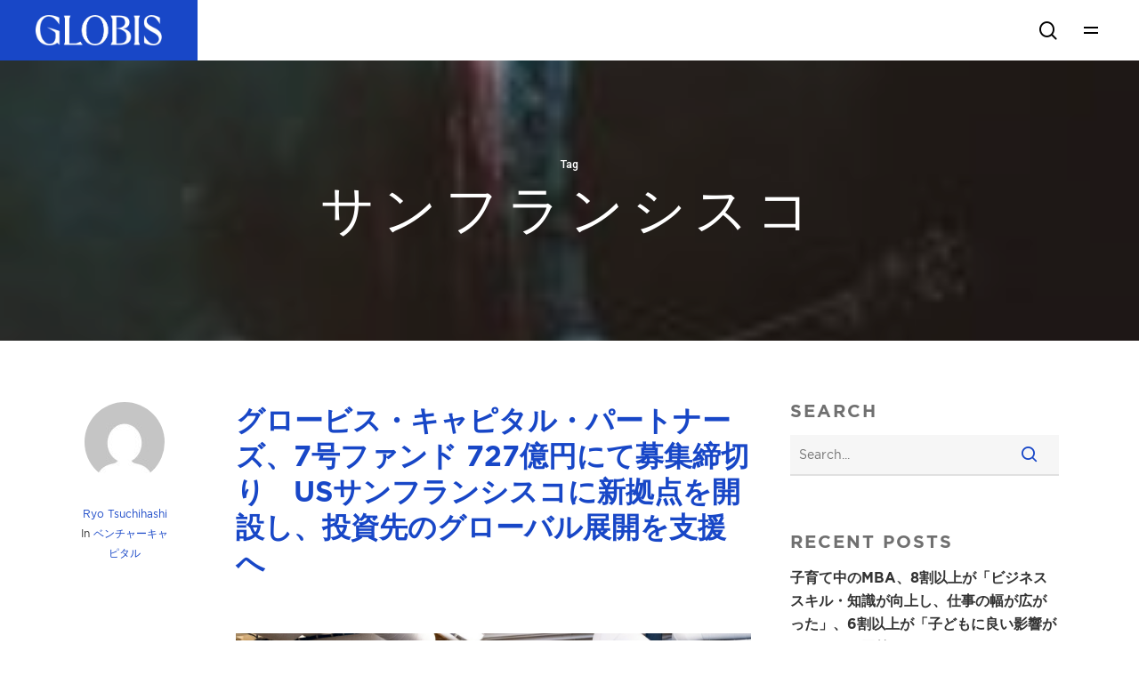

--- FILE ---
content_type: text/html; charset=utf-8
request_url: https://www.google.com/recaptcha/api2/anchor?ar=1&k=6LciKoIiAAAAAIfZBfOdXmN22fw0EjKjTBomVgPy&co=aHR0cHM6Ly9nbG9iaXMuY28uanA6NDQz&hl=en&v=N67nZn4AqZkNcbeMu4prBgzg&size=invisible&anchor-ms=20000&execute-ms=30000&cb=dvkgx7al6z8g
body_size: 48536
content:
<!DOCTYPE HTML><html dir="ltr" lang="en"><head><meta http-equiv="Content-Type" content="text/html; charset=UTF-8">
<meta http-equiv="X-UA-Compatible" content="IE=edge">
<title>reCAPTCHA</title>
<style type="text/css">
/* cyrillic-ext */
@font-face {
  font-family: 'Roboto';
  font-style: normal;
  font-weight: 400;
  font-stretch: 100%;
  src: url(//fonts.gstatic.com/s/roboto/v48/KFO7CnqEu92Fr1ME7kSn66aGLdTylUAMa3GUBHMdazTgWw.woff2) format('woff2');
  unicode-range: U+0460-052F, U+1C80-1C8A, U+20B4, U+2DE0-2DFF, U+A640-A69F, U+FE2E-FE2F;
}
/* cyrillic */
@font-face {
  font-family: 'Roboto';
  font-style: normal;
  font-weight: 400;
  font-stretch: 100%;
  src: url(//fonts.gstatic.com/s/roboto/v48/KFO7CnqEu92Fr1ME7kSn66aGLdTylUAMa3iUBHMdazTgWw.woff2) format('woff2');
  unicode-range: U+0301, U+0400-045F, U+0490-0491, U+04B0-04B1, U+2116;
}
/* greek-ext */
@font-face {
  font-family: 'Roboto';
  font-style: normal;
  font-weight: 400;
  font-stretch: 100%;
  src: url(//fonts.gstatic.com/s/roboto/v48/KFO7CnqEu92Fr1ME7kSn66aGLdTylUAMa3CUBHMdazTgWw.woff2) format('woff2');
  unicode-range: U+1F00-1FFF;
}
/* greek */
@font-face {
  font-family: 'Roboto';
  font-style: normal;
  font-weight: 400;
  font-stretch: 100%;
  src: url(//fonts.gstatic.com/s/roboto/v48/KFO7CnqEu92Fr1ME7kSn66aGLdTylUAMa3-UBHMdazTgWw.woff2) format('woff2');
  unicode-range: U+0370-0377, U+037A-037F, U+0384-038A, U+038C, U+038E-03A1, U+03A3-03FF;
}
/* math */
@font-face {
  font-family: 'Roboto';
  font-style: normal;
  font-weight: 400;
  font-stretch: 100%;
  src: url(//fonts.gstatic.com/s/roboto/v48/KFO7CnqEu92Fr1ME7kSn66aGLdTylUAMawCUBHMdazTgWw.woff2) format('woff2');
  unicode-range: U+0302-0303, U+0305, U+0307-0308, U+0310, U+0312, U+0315, U+031A, U+0326-0327, U+032C, U+032F-0330, U+0332-0333, U+0338, U+033A, U+0346, U+034D, U+0391-03A1, U+03A3-03A9, U+03B1-03C9, U+03D1, U+03D5-03D6, U+03F0-03F1, U+03F4-03F5, U+2016-2017, U+2034-2038, U+203C, U+2040, U+2043, U+2047, U+2050, U+2057, U+205F, U+2070-2071, U+2074-208E, U+2090-209C, U+20D0-20DC, U+20E1, U+20E5-20EF, U+2100-2112, U+2114-2115, U+2117-2121, U+2123-214F, U+2190, U+2192, U+2194-21AE, U+21B0-21E5, U+21F1-21F2, U+21F4-2211, U+2213-2214, U+2216-22FF, U+2308-230B, U+2310, U+2319, U+231C-2321, U+2336-237A, U+237C, U+2395, U+239B-23B7, U+23D0, U+23DC-23E1, U+2474-2475, U+25AF, U+25B3, U+25B7, U+25BD, U+25C1, U+25CA, U+25CC, U+25FB, U+266D-266F, U+27C0-27FF, U+2900-2AFF, U+2B0E-2B11, U+2B30-2B4C, U+2BFE, U+3030, U+FF5B, U+FF5D, U+1D400-1D7FF, U+1EE00-1EEFF;
}
/* symbols */
@font-face {
  font-family: 'Roboto';
  font-style: normal;
  font-weight: 400;
  font-stretch: 100%;
  src: url(//fonts.gstatic.com/s/roboto/v48/KFO7CnqEu92Fr1ME7kSn66aGLdTylUAMaxKUBHMdazTgWw.woff2) format('woff2');
  unicode-range: U+0001-000C, U+000E-001F, U+007F-009F, U+20DD-20E0, U+20E2-20E4, U+2150-218F, U+2190, U+2192, U+2194-2199, U+21AF, U+21E6-21F0, U+21F3, U+2218-2219, U+2299, U+22C4-22C6, U+2300-243F, U+2440-244A, U+2460-24FF, U+25A0-27BF, U+2800-28FF, U+2921-2922, U+2981, U+29BF, U+29EB, U+2B00-2BFF, U+4DC0-4DFF, U+FFF9-FFFB, U+10140-1018E, U+10190-1019C, U+101A0, U+101D0-101FD, U+102E0-102FB, U+10E60-10E7E, U+1D2C0-1D2D3, U+1D2E0-1D37F, U+1F000-1F0FF, U+1F100-1F1AD, U+1F1E6-1F1FF, U+1F30D-1F30F, U+1F315, U+1F31C, U+1F31E, U+1F320-1F32C, U+1F336, U+1F378, U+1F37D, U+1F382, U+1F393-1F39F, U+1F3A7-1F3A8, U+1F3AC-1F3AF, U+1F3C2, U+1F3C4-1F3C6, U+1F3CA-1F3CE, U+1F3D4-1F3E0, U+1F3ED, U+1F3F1-1F3F3, U+1F3F5-1F3F7, U+1F408, U+1F415, U+1F41F, U+1F426, U+1F43F, U+1F441-1F442, U+1F444, U+1F446-1F449, U+1F44C-1F44E, U+1F453, U+1F46A, U+1F47D, U+1F4A3, U+1F4B0, U+1F4B3, U+1F4B9, U+1F4BB, U+1F4BF, U+1F4C8-1F4CB, U+1F4D6, U+1F4DA, U+1F4DF, U+1F4E3-1F4E6, U+1F4EA-1F4ED, U+1F4F7, U+1F4F9-1F4FB, U+1F4FD-1F4FE, U+1F503, U+1F507-1F50B, U+1F50D, U+1F512-1F513, U+1F53E-1F54A, U+1F54F-1F5FA, U+1F610, U+1F650-1F67F, U+1F687, U+1F68D, U+1F691, U+1F694, U+1F698, U+1F6AD, U+1F6B2, U+1F6B9-1F6BA, U+1F6BC, U+1F6C6-1F6CF, U+1F6D3-1F6D7, U+1F6E0-1F6EA, U+1F6F0-1F6F3, U+1F6F7-1F6FC, U+1F700-1F7FF, U+1F800-1F80B, U+1F810-1F847, U+1F850-1F859, U+1F860-1F887, U+1F890-1F8AD, U+1F8B0-1F8BB, U+1F8C0-1F8C1, U+1F900-1F90B, U+1F93B, U+1F946, U+1F984, U+1F996, U+1F9E9, U+1FA00-1FA6F, U+1FA70-1FA7C, U+1FA80-1FA89, U+1FA8F-1FAC6, U+1FACE-1FADC, U+1FADF-1FAE9, U+1FAF0-1FAF8, U+1FB00-1FBFF;
}
/* vietnamese */
@font-face {
  font-family: 'Roboto';
  font-style: normal;
  font-weight: 400;
  font-stretch: 100%;
  src: url(//fonts.gstatic.com/s/roboto/v48/KFO7CnqEu92Fr1ME7kSn66aGLdTylUAMa3OUBHMdazTgWw.woff2) format('woff2');
  unicode-range: U+0102-0103, U+0110-0111, U+0128-0129, U+0168-0169, U+01A0-01A1, U+01AF-01B0, U+0300-0301, U+0303-0304, U+0308-0309, U+0323, U+0329, U+1EA0-1EF9, U+20AB;
}
/* latin-ext */
@font-face {
  font-family: 'Roboto';
  font-style: normal;
  font-weight: 400;
  font-stretch: 100%;
  src: url(//fonts.gstatic.com/s/roboto/v48/KFO7CnqEu92Fr1ME7kSn66aGLdTylUAMa3KUBHMdazTgWw.woff2) format('woff2');
  unicode-range: U+0100-02BA, U+02BD-02C5, U+02C7-02CC, U+02CE-02D7, U+02DD-02FF, U+0304, U+0308, U+0329, U+1D00-1DBF, U+1E00-1E9F, U+1EF2-1EFF, U+2020, U+20A0-20AB, U+20AD-20C0, U+2113, U+2C60-2C7F, U+A720-A7FF;
}
/* latin */
@font-face {
  font-family: 'Roboto';
  font-style: normal;
  font-weight: 400;
  font-stretch: 100%;
  src: url(//fonts.gstatic.com/s/roboto/v48/KFO7CnqEu92Fr1ME7kSn66aGLdTylUAMa3yUBHMdazQ.woff2) format('woff2');
  unicode-range: U+0000-00FF, U+0131, U+0152-0153, U+02BB-02BC, U+02C6, U+02DA, U+02DC, U+0304, U+0308, U+0329, U+2000-206F, U+20AC, U+2122, U+2191, U+2193, U+2212, U+2215, U+FEFF, U+FFFD;
}
/* cyrillic-ext */
@font-face {
  font-family: 'Roboto';
  font-style: normal;
  font-weight: 500;
  font-stretch: 100%;
  src: url(//fonts.gstatic.com/s/roboto/v48/KFO7CnqEu92Fr1ME7kSn66aGLdTylUAMa3GUBHMdazTgWw.woff2) format('woff2');
  unicode-range: U+0460-052F, U+1C80-1C8A, U+20B4, U+2DE0-2DFF, U+A640-A69F, U+FE2E-FE2F;
}
/* cyrillic */
@font-face {
  font-family: 'Roboto';
  font-style: normal;
  font-weight: 500;
  font-stretch: 100%;
  src: url(//fonts.gstatic.com/s/roboto/v48/KFO7CnqEu92Fr1ME7kSn66aGLdTylUAMa3iUBHMdazTgWw.woff2) format('woff2');
  unicode-range: U+0301, U+0400-045F, U+0490-0491, U+04B0-04B1, U+2116;
}
/* greek-ext */
@font-face {
  font-family: 'Roboto';
  font-style: normal;
  font-weight: 500;
  font-stretch: 100%;
  src: url(//fonts.gstatic.com/s/roboto/v48/KFO7CnqEu92Fr1ME7kSn66aGLdTylUAMa3CUBHMdazTgWw.woff2) format('woff2');
  unicode-range: U+1F00-1FFF;
}
/* greek */
@font-face {
  font-family: 'Roboto';
  font-style: normal;
  font-weight: 500;
  font-stretch: 100%;
  src: url(//fonts.gstatic.com/s/roboto/v48/KFO7CnqEu92Fr1ME7kSn66aGLdTylUAMa3-UBHMdazTgWw.woff2) format('woff2');
  unicode-range: U+0370-0377, U+037A-037F, U+0384-038A, U+038C, U+038E-03A1, U+03A3-03FF;
}
/* math */
@font-face {
  font-family: 'Roboto';
  font-style: normal;
  font-weight: 500;
  font-stretch: 100%;
  src: url(//fonts.gstatic.com/s/roboto/v48/KFO7CnqEu92Fr1ME7kSn66aGLdTylUAMawCUBHMdazTgWw.woff2) format('woff2');
  unicode-range: U+0302-0303, U+0305, U+0307-0308, U+0310, U+0312, U+0315, U+031A, U+0326-0327, U+032C, U+032F-0330, U+0332-0333, U+0338, U+033A, U+0346, U+034D, U+0391-03A1, U+03A3-03A9, U+03B1-03C9, U+03D1, U+03D5-03D6, U+03F0-03F1, U+03F4-03F5, U+2016-2017, U+2034-2038, U+203C, U+2040, U+2043, U+2047, U+2050, U+2057, U+205F, U+2070-2071, U+2074-208E, U+2090-209C, U+20D0-20DC, U+20E1, U+20E5-20EF, U+2100-2112, U+2114-2115, U+2117-2121, U+2123-214F, U+2190, U+2192, U+2194-21AE, U+21B0-21E5, U+21F1-21F2, U+21F4-2211, U+2213-2214, U+2216-22FF, U+2308-230B, U+2310, U+2319, U+231C-2321, U+2336-237A, U+237C, U+2395, U+239B-23B7, U+23D0, U+23DC-23E1, U+2474-2475, U+25AF, U+25B3, U+25B7, U+25BD, U+25C1, U+25CA, U+25CC, U+25FB, U+266D-266F, U+27C0-27FF, U+2900-2AFF, U+2B0E-2B11, U+2B30-2B4C, U+2BFE, U+3030, U+FF5B, U+FF5D, U+1D400-1D7FF, U+1EE00-1EEFF;
}
/* symbols */
@font-face {
  font-family: 'Roboto';
  font-style: normal;
  font-weight: 500;
  font-stretch: 100%;
  src: url(//fonts.gstatic.com/s/roboto/v48/KFO7CnqEu92Fr1ME7kSn66aGLdTylUAMaxKUBHMdazTgWw.woff2) format('woff2');
  unicode-range: U+0001-000C, U+000E-001F, U+007F-009F, U+20DD-20E0, U+20E2-20E4, U+2150-218F, U+2190, U+2192, U+2194-2199, U+21AF, U+21E6-21F0, U+21F3, U+2218-2219, U+2299, U+22C4-22C6, U+2300-243F, U+2440-244A, U+2460-24FF, U+25A0-27BF, U+2800-28FF, U+2921-2922, U+2981, U+29BF, U+29EB, U+2B00-2BFF, U+4DC0-4DFF, U+FFF9-FFFB, U+10140-1018E, U+10190-1019C, U+101A0, U+101D0-101FD, U+102E0-102FB, U+10E60-10E7E, U+1D2C0-1D2D3, U+1D2E0-1D37F, U+1F000-1F0FF, U+1F100-1F1AD, U+1F1E6-1F1FF, U+1F30D-1F30F, U+1F315, U+1F31C, U+1F31E, U+1F320-1F32C, U+1F336, U+1F378, U+1F37D, U+1F382, U+1F393-1F39F, U+1F3A7-1F3A8, U+1F3AC-1F3AF, U+1F3C2, U+1F3C4-1F3C6, U+1F3CA-1F3CE, U+1F3D4-1F3E0, U+1F3ED, U+1F3F1-1F3F3, U+1F3F5-1F3F7, U+1F408, U+1F415, U+1F41F, U+1F426, U+1F43F, U+1F441-1F442, U+1F444, U+1F446-1F449, U+1F44C-1F44E, U+1F453, U+1F46A, U+1F47D, U+1F4A3, U+1F4B0, U+1F4B3, U+1F4B9, U+1F4BB, U+1F4BF, U+1F4C8-1F4CB, U+1F4D6, U+1F4DA, U+1F4DF, U+1F4E3-1F4E6, U+1F4EA-1F4ED, U+1F4F7, U+1F4F9-1F4FB, U+1F4FD-1F4FE, U+1F503, U+1F507-1F50B, U+1F50D, U+1F512-1F513, U+1F53E-1F54A, U+1F54F-1F5FA, U+1F610, U+1F650-1F67F, U+1F687, U+1F68D, U+1F691, U+1F694, U+1F698, U+1F6AD, U+1F6B2, U+1F6B9-1F6BA, U+1F6BC, U+1F6C6-1F6CF, U+1F6D3-1F6D7, U+1F6E0-1F6EA, U+1F6F0-1F6F3, U+1F6F7-1F6FC, U+1F700-1F7FF, U+1F800-1F80B, U+1F810-1F847, U+1F850-1F859, U+1F860-1F887, U+1F890-1F8AD, U+1F8B0-1F8BB, U+1F8C0-1F8C1, U+1F900-1F90B, U+1F93B, U+1F946, U+1F984, U+1F996, U+1F9E9, U+1FA00-1FA6F, U+1FA70-1FA7C, U+1FA80-1FA89, U+1FA8F-1FAC6, U+1FACE-1FADC, U+1FADF-1FAE9, U+1FAF0-1FAF8, U+1FB00-1FBFF;
}
/* vietnamese */
@font-face {
  font-family: 'Roboto';
  font-style: normal;
  font-weight: 500;
  font-stretch: 100%;
  src: url(//fonts.gstatic.com/s/roboto/v48/KFO7CnqEu92Fr1ME7kSn66aGLdTylUAMa3OUBHMdazTgWw.woff2) format('woff2');
  unicode-range: U+0102-0103, U+0110-0111, U+0128-0129, U+0168-0169, U+01A0-01A1, U+01AF-01B0, U+0300-0301, U+0303-0304, U+0308-0309, U+0323, U+0329, U+1EA0-1EF9, U+20AB;
}
/* latin-ext */
@font-face {
  font-family: 'Roboto';
  font-style: normal;
  font-weight: 500;
  font-stretch: 100%;
  src: url(//fonts.gstatic.com/s/roboto/v48/KFO7CnqEu92Fr1ME7kSn66aGLdTylUAMa3KUBHMdazTgWw.woff2) format('woff2');
  unicode-range: U+0100-02BA, U+02BD-02C5, U+02C7-02CC, U+02CE-02D7, U+02DD-02FF, U+0304, U+0308, U+0329, U+1D00-1DBF, U+1E00-1E9F, U+1EF2-1EFF, U+2020, U+20A0-20AB, U+20AD-20C0, U+2113, U+2C60-2C7F, U+A720-A7FF;
}
/* latin */
@font-face {
  font-family: 'Roboto';
  font-style: normal;
  font-weight: 500;
  font-stretch: 100%;
  src: url(//fonts.gstatic.com/s/roboto/v48/KFO7CnqEu92Fr1ME7kSn66aGLdTylUAMa3yUBHMdazQ.woff2) format('woff2');
  unicode-range: U+0000-00FF, U+0131, U+0152-0153, U+02BB-02BC, U+02C6, U+02DA, U+02DC, U+0304, U+0308, U+0329, U+2000-206F, U+20AC, U+2122, U+2191, U+2193, U+2212, U+2215, U+FEFF, U+FFFD;
}
/* cyrillic-ext */
@font-face {
  font-family: 'Roboto';
  font-style: normal;
  font-weight: 900;
  font-stretch: 100%;
  src: url(//fonts.gstatic.com/s/roboto/v48/KFO7CnqEu92Fr1ME7kSn66aGLdTylUAMa3GUBHMdazTgWw.woff2) format('woff2');
  unicode-range: U+0460-052F, U+1C80-1C8A, U+20B4, U+2DE0-2DFF, U+A640-A69F, U+FE2E-FE2F;
}
/* cyrillic */
@font-face {
  font-family: 'Roboto';
  font-style: normal;
  font-weight: 900;
  font-stretch: 100%;
  src: url(//fonts.gstatic.com/s/roboto/v48/KFO7CnqEu92Fr1ME7kSn66aGLdTylUAMa3iUBHMdazTgWw.woff2) format('woff2');
  unicode-range: U+0301, U+0400-045F, U+0490-0491, U+04B0-04B1, U+2116;
}
/* greek-ext */
@font-face {
  font-family: 'Roboto';
  font-style: normal;
  font-weight: 900;
  font-stretch: 100%;
  src: url(//fonts.gstatic.com/s/roboto/v48/KFO7CnqEu92Fr1ME7kSn66aGLdTylUAMa3CUBHMdazTgWw.woff2) format('woff2');
  unicode-range: U+1F00-1FFF;
}
/* greek */
@font-face {
  font-family: 'Roboto';
  font-style: normal;
  font-weight: 900;
  font-stretch: 100%;
  src: url(//fonts.gstatic.com/s/roboto/v48/KFO7CnqEu92Fr1ME7kSn66aGLdTylUAMa3-UBHMdazTgWw.woff2) format('woff2');
  unicode-range: U+0370-0377, U+037A-037F, U+0384-038A, U+038C, U+038E-03A1, U+03A3-03FF;
}
/* math */
@font-face {
  font-family: 'Roboto';
  font-style: normal;
  font-weight: 900;
  font-stretch: 100%;
  src: url(//fonts.gstatic.com/s/roboto/v48/KFO7CnqEu92Fr1ME7kSn66aGLdTylUAMawCUBHMdazTgWw.woff2) format('woff2');
  unicode-range: U+0302-0303, U+0305, U+0307-0308, U+0310, U+0312, U+0315, U+031A, U+0326-0327, U+032C, U+032F-0330, U+0332-0333, U+0338, U+033A, U+0346, U+034D, U+0391-03A1, U+03A3-03A9, U+03B1-03C9, U+03D1, U+03D5-03D6, U+03F0-03F1, U+03F4-03F5, U+2016-2017, U+2034-2038, U+203C, U+2040, U+2043, U+2047, U+2050, U+2057, U+205F, U+2070-2071, U+2074-208E, U+2090-209C, U+20D0-20DC, U+20E1, U+20E5-20EF, U+2100-2112, U+2114-2115, U+2117-2121, U+2123-214F, U+2190, U+2192, U+2194-21AE, U+21B0-21E5, U+21F1-21F2, U+21F4-2211, U+2213-2214, U+2216-22FF, U+2308-230B, U+2310, U+2319, U+231C-2321, U+2336-237A, U+237C, U+2395, U+239B-23B7, U+23D0, U+23DC-23E1, U+2474-2475, U+25AF, U+25B3, U+25B7, U+25BD, U+25C1, U+25CA, U+25CC, U+25FB, U+266D-266F, U+27C0-27FF, U+2900-2AFF, U+2B0E-2B11, U+2B30-2B4C, U+2BFE, U+3030, U+FF5B, U+FF5D, U+1D400-1D7FF, U+1EE00-1EEFF;
}
/* symbols */
@font-face {
  font-family: 'Roboto';
  font-style: normal;
  font-weight: 900;
  font-stretch: 100%;
  src: url(//fonts.gstatic.com/s/roboto/v48/KFO7CnqEu92Fr1ME7kSn66aGLdTylUAMaxKUBHMdazTgWw.woff2) format('woff2');
  unicode-range: U+0001-000C, U+000E-001F, U+007F-009F, U+20DD-20E0, U+20E2-20E4, U+2150-218F, U+2190, U+2192, U+2194-2199, U+21AF, U+21E6-21F0, U+21F3, U+2218-2219, U+2299, U+22C4-22C6, U+2300-243F, U+2440-244A, U+2460-24FF, U+25A0-27BF, U+2800-28FF, U+2921-2922, U+2981, U+29BF, U+29EB, U+2B00-2BFF, U+4DC0-4DFF, U+FFF9-FFFB, U+10140-1018E, U+10190-1019C, U+101A0, U+101D0-101FD, U+102E0-102FB, U+10E60-10E7E, U+1D2C0-1D2D3, U+1D2E0-1D37F, U+1F000-1F0FF, U+1F100-1F1AD, U+1F1E6-1F1FF, U+1F30D-1F30F, U+1F315, U+1F31C, U+1F31E, U+1F320-1F32C, U+1F336, U+1F378, U+1F37D, U+1F382, U+1F393-1F39F, U+1F3A7-1F3A8, U+1F3AC-1F3AF, U+1F3C2, U+1F3C4-1F3C6, U+1F3CA-1F3CE, U+1F3D4-1F3E0, U+1F3ED, U+1F3F1-1F3F3, U+1F3F5-1F3F7, U+1F408, U+1F415, U+1F41F, U+1F426, U+1F43F, U+1F441-1F442, U+1F444, U+1F446-1F449, U+1F44C-1F44E, U+1F453, U+1F46A, U+1F47D, U+1F4A3, U+1F4B0, U+1F4B3, U+1F4B9, U+1F4BB, U+1F4BF, U+1F4C8-1F4CB, U+1F4D6, U+1F4DA, U+1F4DF, U+1F4E3-1F4E6, U+1F4EA-1F4ED, U+1F4F7, U+1F4F9-1F4FB, U+1F4FD-1F4FE, U+1F503, U+1F507-1F50B, U+1F50D, U+1F512-1F513, U+1F53E-1F54A, U+1F54F-1F5FA, U+1F610, U+1F650-1F67F, U+1F687, U+1F68D, U+1F691, U+1F694, U+1F698, U+1F6AD, U+1F6B2, U+1F6B9-1F6BA, U+1F6BC, U+1F6C6-1F6CF, U+1F6D3-1F6D7, U+1F6E0-1F6EA, U+1F6F0-1F6F3, U+1F6F7-1F6FC, U+1F700-1F7FF, U+1F800-1F80B, U+1F810-1F847, U+1F850-1F859, U+1F860-1F887, U+1F890-1F8AD, U+1F8B0-1F8BB, U+1F8C0-1F8C1, U+1F900-1F90B, U+1F93B, U+1F946, U+1F984, U+1F996, U+1F9E9, U+1FA00-1FA6F, U+1FA70-1FA7C, U+1FA80-1FA89, U+1FA8F-1FAC6, U+1FACE-1FADC, U+1FADF-1FAE9, U+1FAF0-1FAF8, U+1FB00-1FBFF;
}
/* vietnamese */
@font-face {
  font-family: 'Roboto';
  font-style: normal;
  font-weight: 900;
  font-stretch: 100%;
  src: url(//fonts.gstatic.com/s/roboto/v48/KFO7CnqEu92Fr1ME7kSn66aGLdTylUAMa3OUBHMdazTgWw.woff2) format('woff2');
  unicode-range: U+0102-0103, U+0110-0111, U+0128-0129, U+0168-0169, U+01A0-01A1, U+01AF-01B0, U+0300-0301, U+0303-0304, U+0308-0309, U+0323, U+0329, U+1EA0-1EF9, U+20AB;
}
/* latin-ext */
@font-face {
  font-family: 'Roboto';
  font-style: normal;
  font-weight: 900;
  font-stretch: 100%;
  src: url(//fonts.gstatic.com/s/roboto/v48/KFO7CnqEu92Fr1ME7kSn66aGLdTylUAMa3KUBHMdazTgWw.woff2) format('woff2');
  unicode-range: U+0100-02BA, U+02BD-02C5, U+02C7-02CC, U+02CE-02D7, U+02DD-02FF, U+0304, U+0308, U+0329, U+1D00-1DBF, U+1E00-1E9F, U+1EF2-1EFF, U+2020, U+20A0-20AB, U+20AD-20C0, U+2113, U+2C60-2C7F, U+A720-A7FF;
}
/* latin */
@font-face {
  font-family: 'Roboto';
  font-style: normal;
  font-weight: 900;
  font-stretch: 100%;
  src: url(//fonts.gstatic.com/s/roboto/v48/KFO7CnqEu92Fr1ME7kSn66aGLdTylUAMa3yUBHMdazQ.woff2) format('woff2');
  unicode-range: U+0000-00FF, U+0131, U+0152-0153, U+02BB-02BC, U+02C6, U+02DA, U+02DC, U+0304, U+0308, U+0329, U+2000-206F, U+20AC, U+2122, U+2191, U+2193, U+2212, U+2215, U+FEFF, U+FFFD;
}

</style>
<link rel="stylesheet" type="text/css" href="https://www.gstatic.com/recaptcha/releases/N67nZn4AqZkNcbeMu4prBgzg/styles__ltr.css">
<script nonce="SgKQJauydplefjhdjiKnKA" type="text/javascript">window['__recaptcha_api'] = 'https://www.google.com/recaptcha/api2/';</script>
<script type="text/javascript" src="https://www.gstatic.com/recaptcha/releases/N67nZn4AqZkNcbeMu4prBgzg/recaptcha__en.js" nonce="SgKQJauydplefjhdjiKnKA">
      
    </script></head>
<body><div id="rc-anchor-alert" class="rc-anchor-alert"></div>
<input type="hidden" id="recaptcha-token" value="[base64]">
<script type="text/javascript" nonce="SgKQJauydplefjhdjiKnKA">
      recaptcha.anchor.Main.init("[\x22ainput\x22,[\x22bgdata\x22,\x22\x22,\[base64]/[base64]/[base64]/ZyhXLGgpOnEoW04sMjEsbF0sVywwKSxoKSxmYWxzZSxmYWxzZSl9Y2F0Y2goayl7RygzNTgsVyk/[base64]/[base64]/[base64]/[base64]/[base64]/[base64]/[base64]/bmV3IEJbT10oRFswXSk6dz09Mj9uZXcgQltPXShEWzBdLERbMV0pOnc9PTM/bmV3IEJbT10oRFswXSxEWzFdLERbMl0pOnc9PTQ/[base64]/[base64]/[base64]/[base64]/[base64]\\u003d\x22,\[base64]\\u003d\\u003d\x22,\[base64]/DkR/CkXMDDMOqT3DDslLCgMKgwo3ClsKkTXYzwovDscK8wow3w7Atw7nDlSzCpsKsw4VNw5Vtw5N6woZ+BMKlCUTDhsOGwrLDtsOLAMKdw7DDg0USfMOVSW/Dr3JMR8KJA8O3w6ZUUXJLwocNwoTCj8OqS3/DrMKSEcOsHMOIw7zCkzJ/YcKfwqpiHEnCtDfCqDDDrcKVwol+Gm7CnsKKwqzDvhdPYsOSw4rDkMKFSGHDm8ORwr4bIHF1w6ksw7HDicOyGcOWw5zCpsKDw4MWw71FwqUAw4fDh8K3RcOsRkTCm8KjRFQtCXDCoChNVznCpMKESMOpwqwAw6trw5xJw53CtcKdwoNew6/[base64]/YsKfwq1NMhI2Tw4nwpzDusODD8K8HsOXDjzCrBjCpcOOOcKgKU1dw6XDqMO+fcOuwoQ9EMKnPWDCjcOQw4PChUTCkShVw4fCs8OOw78fcU1mOMKAPRnCozXChFUjwpPDk8Onw57DhxjDtyJlOBV5RsKRwrsSJMOfw618wqZNOcKmwqvDlsO/w7Ilw5HCkTx1FhvCp8O2w5xRaMKxw6TDlMK2w5jChho6wrZ4SiQfXHoGw4BqwplQw5RGNsKIEcO4w6zDqEMeDMOhw77DuMOGEF5Rw67Cl3LDjGDDmyfClcKpZgZnM8O4W8Otw4lqw5TCq3DCpsOCw7LCvsO/w50UTXBmS8OOVjzDicOTGRARw40zwpfDh8Oyw5PCm8KEwrrClzlHw5/[base64]/CgMK5NcKUWQ3CicKVCyzDsXBNCcKGwqLCncOnZ8K2MMKnwo7CsHfCvCLDnizCkTbCg8O1GRw1w6ZBw4XDmcK6AF/[base64]/DncO7w7DCvBdrw43DhyB1N8OTwpDDtjLCnw1+w4/DlX0vwr7CuMKaU8KRScKrw7jDkFVbWnfDvl4Hw6diVVrDggsQwqjCmcK6Q2ssw5xawrd4wq0bw7cwJsOfW8OIwo11wqkPZVbCj1UYD8Obw7fCmBBawrAiwoHDucOaO8KJOsOYJm4lwrQ0wqrCg8OEQ8K1D0NODMOPNxDDp2DDl2/DhMK/RsOiw68XOMOuw5fCp24OwpXCg8OeUMKMwrvCly/Dsn53wq4Dw5wXwoBJwpw2w4RaTcKfY8KFw5bDgcOpDMK6EQfDqjFpUsOVwqfDmMOvw55Hb8O4M8OpwoTDjMOBeUFLwpLCuHPDpsOzCcOEwq/CoS3Cnz9RZ8OLLg56FcO/w5Vsw5EbworCnsOIPgRow4DCvgXDnsKfYT9Rw5vCvhDCnMO1woTDmWTDliBsBGfDlAoZKMKJwo3Cpj/DisOAMQjCujlNDXdyfcKIe07Ci8OQwqtuwqsGw6h+FcKMwoPDhcOWw6DDqkjCjm0vAsKRHsO1P1TCp8O2OAQHZMOXXUtsMRvDoMOowpvDmVzDgcKNw4Eqw5A0wq8IwrAXdmDCmsOvM8KyAcOaL8KKeMKLwpYMw6xwXRMCFkwYwp7DoxnDkEJ/w7vCqsOqQjscHSrDpcKXWSFXMcO5AAfCs8OHMwoDw7xHwpbCh8KAYm/[base64]/[base64]/DqTs5d8KNL2d0AA4jOjEEGErCnEnDkmHDogQJw6c8w697dsOwD0lvG8KCw7bCl8Oxw6/CqVxUw7AHZMKfIMODQn3Dmk1Dw5xSMSjDmAvCmcOow5bCgVN7aR3DkzhvVcO/[base64]/Ct3Zyw6kMw6fDvz3Dj8Oiw5/[base64]/[base64]/[base64]/[base64]/c8Osw4/DtxV3wo0+RMKbDxLDvMKUw5tQRmNuw786w79JdMOSwqUGN2PDvWM/w4ZNw7Eick9ow7jDl8OiRn/DsQnCvsKWPcKdPcKQIiZTc8Kpw6rCmMK2wolCRsKGw5FpJzk7ViTDlMKtwoZqwqwTHMKew7VLTW1lOCnDrwt9wqzCpsKdw7vCq2VDwq8mZj7Cr8KtHUJMwo3CpMKtVwZrbWrDpcOgwoMYw6/CsMOkOlUnw4V0QsO8fsKCbDzDsxIPw75xw7bDh8KaZMOlEzRPw7/Cqj8zw7fDosOjw4/[base64]/wqTCmwZ8wpTDoMOJwrIRwonDisKZwoPCq8KDazEBwrLCglTCol4nwqPCusKZwpUpL8KZw41aOMKDwq0hDcKFwrjCo8KzeMOhOMO3w6LCq3/DicKrw5opX8ORFMKtUsOtw7PCr8OxKMOqcS7DgCMEw5Rcw77CosOZN8O6WsOJP8OaVVMOWBDDswDDmMKQKS0dw7Ijw6PClksmP1XCkxVdUMO+AsORw7zDj8OJwrTCigTCkFDDjRVSw6vCrw/CjMOSwpnDkCfDl8Kjwod0w5Jdw4cKw4YaOT/[base64]/wp1mw6IDccKFw6UNwrpBNV96w5vCsyvDrFAqw75FVS3Cl8K/XSIhwpEsV8OIZsKkwpvDkcKxflp+wrEBwrx3AcKZwpE4fcK0wp5xV8KPwpYbdMOJwoY9W8KvC8OAXsKWCsKXXcO8I2vCkMOrw7tXwpHDnDvChkHDgMKnwpM5Z1IjC2LCmcOtwojCjV/Cu8KbSMODFAFcGcKcwr9kQ8OJwp9fH8Ozwp9uCMO6a8OCwpUuCcK7WsOIwrHCmS10w5obDDrDg2rDiMKIwpPDjDUnGjfCosOCwqoNwpbCjcO9w4fDqHXCnCwxPGEJA8KEwopYfMKFw7fCjcKHIMKPMsK8wpQPwqrDo3fCg8KhVGUfH1XDucKtP8Kbwo/DucKGdFDDrRvDvBl/w63Cl8OXwoYJwrvDjkPDtnLDrhxGS0kbDMKMYMOMSMO1w4hAwq8ECDzDs2gFw6pwCULDo8OtwodNcsKCwqEiTntiwrdTw70UQcOrYhPDgGAycMO6Dw4VcsOxwp06w6DDr8OtfwXDnT3DvxPChsOpJCXCocO+w7rDtSHCusOvwpLDmw5Yw5/DgsOrYgJyw61vw7wrDTnDhHBtAcOawqN+wrnDhzBwwqVXV8ODUcOvwp7Cp8KAwq3CunUmw7JwwqbCjMOHwqHDvXjCgMODF8KtwofCoi1NPns8ESvCjsKlwp1Jw5NawqseKcKCJcKzwr7DghLDkSg+w65ZPz3DpcKtwrNhL2dBIMKLwrc3ecObVWpiw7k/[base64]/CqHDClXpcOnRzXcOdMl05UnbCpz3CusOgwr7DlsKFUB/CvXfCkisNaizCs8Oyw7Ziw5tZw7RZwqZwKjbCrGPDjcOaB8KOBcOsM2MFw4bCqioCw4vDslzCmMOvd8OWYgHDlsO/[base64]/[base64]/CuMKMAcOLQw7DmcOjCXRLGFNBX8OPDyMHw48gM8OXw77Cj3taKnDCkR7CoCwkfsKGwolQc2AHTzzDlsKvw7oYd8K0fcOYOAEVw61+wovCtQjDv8Kiw6XDkcK8w4vDpStCwpbCr0ZpwrPCsMKTH8K5wpTCmcOBeEjDgsOefsKNEcOew6JvNsKxWHrCs8OdAGLDgsO/wqnDk8OWMcO5w5XDh0PCkcOWZcK8wqcDJznDl8Osa8OjwrRZw5F8w6EvScKdaUNOw4tqw6UOOsKsw6DDrFcYXsOpRDV9woTCssOhwpEUw44Bw44LwrrDgMKnRMOeE8O4wo8rwq/CnGvDgMOHNn8ubMOLOMOjSFFeCD7CmsOoAcO/w4oLZMKtwqF7w4ZUwoR/[base64]/[base64]/wrzCo8KOw44JB8KDwo8Bwr7Dr8OLGcKtIMOxw5ExExbCvsO+w55nPx7DvGvCty8hw77CqkQQw5bChsOLH8KFCRUzwq/DjcKNDWLDj8KufGXDoG3DhDDDrwUOfcOIX8KxSMOaw69Dw5gSwqLDrcK+woPCnxTCosOBwrgrw5fDpg/Dv1oSEFF4RwrCpcKew58KC8OOw59Pwo8lwoVVbcKnwrLChcOLTG9GAcOUw4lZw5rDlHtyb8OnGXrCl8Kga8Kcb8KBw7x3w6J0XcOVEcKxM8Ohw6HDhMOywpTCvsOTegTCgMKyw4Z9woDDoApEw6Btw6jDhg8Kw47CoVopw5/DqsKTF1c/BMKIwrVmKVDCsE7DnMK+wpcFwrvCgFrDlMK9w5YrUycNw4Qgw5jCq8OqAMKMwqvDusKnw7o6w4fChMOnwrcJL8KwwrQWw5TClgIJTj4Yw47Dt2spw6vClsKILsORw45DC8ONV8O/wpILwrfDgcOiwqrDg0PDoC3DlgDDoCTCoMODamjDsMOlw5VyOHTDhj/CpnXDjSvDqBwFwqXCsMK0JUcrwqoTw5DDt8Ohwr4VLsKfesKpw4MawoF1HMKUw4XCjcOSw7BPZMOTYznCoC3Do8KrWV7CsDVDUMKRwrhfw6fCvsK4ZzTCmD9/CcKtKMKjKAI/w7wlRMOZJsOsa8ONwqY3woRyRMOxw6AxOUxew5dwUsKIwr9Vw4JPwrjCtwJCAMOTwp8iw6MTwqXChMOVwpPChMOSQcKAUDkvw7EnQcKowr/[base64]/Cow7ClMOew4/CosKbw5fCtm7CmcO8woMGVcKhQ8KNV147w7Rew4YxeH4vJsOpWn3Dlz/CrcOTRBTDkjrDt3pZCsKrwozDmMOSw5Zwwrkzw7xbd8OVesKQYcKbwokNWsKTwocQMA/CtsKzcMOJw7HCk8OYEMKXGTvCsnJhw6hNTRTCqi0zJMKtwr3Dgz/[base64]/DnsOww69XwrvCqMO0EndeY8KewoDDuMKvGMOiw795w6Yyw6hbH8OEw4TCrMOzw4TCu8OAwr0wJsOPK2TCsndawrsLwrlTBcK5dy0gIFfDr8KHTl1lDjgjwrU5wp/DuwrCnCg9w7F6YsKKT8K0wp1QS8ODEXxHwoPCs8OwK8Ozw7/[base64]/[base64]/Ct2EeW8OvAsOww6HDgcOWMcOYw7s+PMOpwoo4wo9lwp/Cv8KBKMK3wpnDjcKfMMOGw53DqcOsw5/Dkm/DtDEgw5VrM8KdwrHDgsKIRMKcw7TDvcOyCzcSw4TDnsO4J8KodMKKwp0Ba8OBB8KMw7lebsK+eAZGwoTCqMOFEBdUKsKywpbDmD1JExDCm8ORF8OgaV0pd0fDocKpJz1gRmkxFsKbcGHDmsO+fMKYNMO7wpjCq8OBeRbDtVRww5/Dg8OzwqrCp8OfQ0/DnV7DjcOiwrIldgjCqMOswqnCsMKVH8Kkw6MNLGTCr0FHIgXDp8OlTC/DoF3DgR97wrhxUmfCt1Mww5nDhwwUwobCtcOXw7/Ctj/[base64]/CqcOew5XCoDFtwojDhSLCk8KDSMKDw7fCrxdIw6tiJMOGw6dWLXDCuldlasOOw5HDnMOTw5bCpCBJwr55C3TDpCnCnm7DmMO0Ti4fw5vCi8Odw4/DpsKzwpXCrsO3Ly3CpMOJw7HDh3oHwpnCo2TDjcOOY8KdwprCqsKGfC3Dn0fCvcKaJMOtwqbDokJQw6HCscOSw7ByDcKrHkPCusKWRHFQwpHCvzZIWcOKwrVETsOrw6JMwq0Yw5ZAw6ondcO9wrzCqcK5wo/DscKNBHjDqFXDs07CkBVBwp3CvignOsKVw5t8RsKdEzwsET9WKcONwojDgsKww5vCj8KsWMO1D2cxHcKtSlE3wr7DrsOTw6fCkMOVw7hDw7EcM8KEw6bCjTfDtkFTw6Z6w7kSwq3CnxpdCWx0wqhjw4LCk8KKU2QuW8OSw6MYQWUHwq9+wodUCVUhwo/Ch1fDgWQ7ZcKscTzCmsO5OlBHLGXCscOOwqnCvRQNFMOGw7vCsXtyJkzCoSrCkmoDwrNSN8Obw7XCtMKXIQMww43CiwjCngJcwrMRw5/DsEQMYD86wp3Ch8OyBMKJEB/CpwnDkcKqwr7DnWUBa8KOdjbDpl/Cs8KiwqYxVm7CuMKXaxIVABPDgsOtwoxvwpDDi8Ojw6/CqMOcwqPCvAjCv2wbOlRtw5jCnsO5NBPDgMOTwotjwqrDpcOqwo/CkMOOw5PCvMOPwoHCu8KLCsOwKcK1w4LCo0Inw6jDhyoYQMO/[base64]/w7xdb03DicKqw6t9fsOSYUTCjMKKwqzDnMOSdxfDpQkIbcO4w4LDnQfDvFfCrh7DscKYKcOHwohINsKHKys0YMKRw73DusK4w4VbeyTCh8Ofw43Coj3DvzPDkgQKE8KnFsOrwpbCs8KVwq3DkHPDnsKlacKcVEvDl8KSwq5HYX/CgxXDtMKqcTtAw4BOw4cNw41VwrDCgsO3cMOhw67DmsOqSTw0wrlgw5Eca8OyJVx/wox8w6fCu8KKUBhaa8OjwpHCtsObwozCmRArJMOoEMKleQxidDrDnn4gw5/Dk8KrwqfCrsKUw6DDocKUwoJowqPDhjtxwpMuKUVRHMK/wpbDuDLChFvCnA14w4bCtMO9NxvCrhhtWkfClnDDpH4uw5szw4vDucKkwp7DqFvDu8Odw7nCuMOPwoRKJ8O8XsOLADEtPloJb8KDw6dGw4JUwqgEw4Uhw48/wq8tw7PCicKBMSd+w4JfOF3CpcKpGcKUwqrCusKwAMK4DiPDjmLCh8K+eVnCvMO+woTDqsO1fcO/[base64]/Cg8OWw7HDm8O6wr/CjibCpD7Ct0p9HGjDminCuCnCrMO1A8KFUXU7DF/Cm8O6M17CrMOCw7DDjsOnLRwww73DrSLDqMK+w5pmw54oIsOBI8KCQsKfExDDgmTCksO6Z0BMw49VwqZswpfDjg48RmNvBsKxw4F/YTHCr8K1dsKBQMK2w75Dw6PDshbCmGHCrD/DksKlBcKBG1YhGHZmccKGUsOQMsO9fUBFw5DDrFPDhsOKQMKlw47CusOhwpJCScOmwqnDpSfCtsKhwofCqwdfw45Fw6rChsKew6jCiEHDpgZiwpfCmsKfw5AowoLDty8yw67CjlYYEMO/EcO2w4ptw79ew57Cq8O0IwRfwq9gw7LCo2vCgFvDrRPDuUkGw7xRKMK3ZGfDiDodYH8LZ8KZwpzChTAxw4vDpMODw7DDi1pVFVMyw67DhlzDmFcDPB9nasKvwpteWsOow7/DhCkjGsO3w6jCisKMbMO1B8OlwopmUMOqRzgzTsOKw5XCvcKTwqNPw4cNZ17DozvDrMKkw7jDhcOHASdNYUgJM0vDo0fDkQHDuFMHwq/[base64]/CnMOYAMKhemLCskl2csKYwpp3w4NVwp/ClMOFwr3CgcKaJcO6bgTDucOZwpzDu1plwr45RsKwwqR0UMOmEU7Dn3zChwIpJsK6cUPDhMKxwo3CryrDtHrCpcKoQ0JHwpXCvS3ChV3CsTV2M8KMe8O+IRHDn8KLwoTDnMKIRw3CkW08JcOhNcOHw5dew5jCs8KBNMKfw4HDjg/CvBHDiXYxa8O9CQsgwojCgw5ZEsOLwqDDlyHDgAAcw7BvwrsxVFbCglTDj3fDjDHDlXTDrzfChMOgwqwgwrVGwpzCoD5mwrtSw6bCr2/CnMOAw4vDpsOwc8KtwoJgCgRdwovClcOUw7Fqw5fDtsK7Qy3DiCLDhmTCpsO5Q8Otw4lpw7Z1w7pZw5kEw5k/[base64]/[base64]/FzXCgEZOwrRSw5gtbx/CscOWw648HFzCkcO8VzDDqh80wq7Ci2HCr3TDlUgEwobDiUjDuR9gU2BEw6/DjwTChMKsKi94ZcKWIWLCjcK8w47DihXDnsKzQU4Mw44XwqgISCzCpXLDscObw6V/w4jCmRLDnA10woPCgCVPLjslwoAyw43CsMOaw6c0w5JZYcOIViUZJhRVU3nDscKNwqMUw4gVw6fDlsO1FMKZccKaHEHDuHbDtMOgcCAJE2RYwqRXG0LDqcKNQMOvw7PDpFfCi8K8wpnDiMK9wpXDtT/[base64]/[base64]/LcOGM8KSw71oQy8ZCAEXSl1iwr/[base64]/DusOXUsKgwoZ9w50aKU/CiMKlYj5iNEPCi0bDtsOUw5zCi8OIwr3Cq8OPa8Kdwo7DuxTDmBXDtG0DwqHDtMKjR8KYOcKRBh46wrMuw7YBVDvDjDtdw6rCqBXCs252wobDgz7Du3pAw7rDuFkhwqhPw4nDowzCtCkxw5/[base64]/w5bDgsKtwpR1wo3CrMOJVkoEVMKQwr/[base64]/PsKRw6zCgErDnW/CucKxe8KmCSJ/[base64]/wpfDhsOVVsKaw5UnNMKCwrENwqHCgcKLUDJjwoJww6x8wrRJw5bDnsK8ecKAwqJEZzbCmmUqw6Q1SUAfwqN8wqbDssOnwqvCksKYw746w4NWNFXCu8KHwqvDqD/CkcOxaMKkw53Ct8KRS8KvJMOifhDDn8KIFijDu8KxT8OTYHvDtMKmS8OewotTQ8KkwqTCi3d1wp8CTA0DwqbDjmvDtsOtwpPDnsOSTCcrwqfDnsO7wrfCvCfDpCFGwr1gSsO8TsOzwrXCiMKgwqbCjAbCo8K/WcOjFMKEw7zCg21YUBtzfcKYLcKNE8O2w77CicOIw48awr1/w5PDigIrwpDCpn3Dp0PCgGjCiGwJw63DoMK3YsKpwp9kNBF6wrPDlcKmA1/DgDJlwpFBw5p3E8OGJ2AFZcKPGUvDoBt9wpUtwoPDocO5b8K7AcO6wrl/[base64]/DpHMBw6/[base64]/CvMOGw7rDgEtFw7XDtcKzX8OUWBpTLjPDpWQqQcOzwr/Cu2AaMQJQQwDCmWTCqR0nwoY3HX/CthrDi2JZOsOJwq/Cjz/Ch8OLfyxQw615Vkl/[base64]/CiifCrcK3ZGNzwqZcwrFdw7/[base64]/[base64]/[base64]/DvMOrXGnCkyXCnsO1XMKleMKqwpzCqsKjK3pgwofDvsK9U8KVMSXDgV3CrsOXw6EjIinDrg/[base64]/CizwUw5oFTcKzwpDCusOeacOxY2LCtU8cbTxCQwnCuQfClcKVQ007wpvDm2Z/wpDDhMKkw5LCoMOZLEzCvCrDlwLDn2JOJsO3IB49woLCs8ODEcOxCnwCa8Oyw7pQw6rCn8OHasKITU7DnjnCl8KWK8OQIMKcw74yw4bCjxUGfMKOw4o9w5xpwq51w4ZVw7g/w6TDpcK2SXXClnF5RT7Cl17CnQU8ZiUZw5Ecw6nDicOqwr0iTcOuF0djYsOHF8KzccKBwoRmwrRIR8OCBllEwrPCrMOqwpXDljdSfEPCmwN5PcOZTVbClVXDnXbCpsKUUcOBw5PCjcO5dsONUhnCosOmwrtxw645asOVwq3DoX/CmcKhcSl5wo8bwr/CtzDDswDCk2wewptkNB/Cv8OBwoTDqMKoY8OZwpTCn3XDuBJyfQTCjgkMSFlywr3Cs8OBDMKYw7MMw6vCqCLCt8KOHBjDqMOqwo7Dght0w6x9w7DCjH3Cl8KSwp8Dwo0EMCzDtnPCi8K5w6Mdw6DCucKEw73CuMK/D1sjw4PDt0F3PG/Du8OvFMO4J8KcwoRXRsKJJ8KQwqMvbVBlFhJ/wofCsVLCu2AELMO/cjDDiMKLIVbClsKTH8OVw6B2L0DCgjJSeCvDgW83wqpxwoTCvVkNw5JHP8KyU0hjNMOhw7EiwrB6VRdxJsOww6g7XcKWb8KOYcOtSwHCpcO/w4FAw6rDnMO9w5nDrcO5Tn7ChMKvBsOQBsK5L0XChj3DgsOqw7LCicOVw7g/woXDnMKCw7fCp8OXV31ONcKQwodsw63CqWdcWmvDqUErQcO5w77DmsOzw74RVMKwFsOdXsKYw4nChBZpcsOvwo/DggTDv8ONBHsmwrvDiEkpJ8OmIXPCvcOhwpg9woBmwrPDvjN1wrHDh8OZw7LDsXhPw4nCk8OsHksfwqXCkMKcDcKqwp4Obmxiw5E0wqbCj3YFwrrCpS5cJzfDkC/Dgw/CkMKMIMOUwqIzUQTDjxzDlC/[base64]/H8OgTMKmbysyw5kLwrfDosO0wpljFMODwrpafsOlw7cjw4gTDhwRw6jCosOUw6zCpMKQdsOXw70zw5LCucO4wqtew585wqTDkQ1ObSHCk8KpZcKDwphzQMOACcK9ZADCmcOaHXZ9wrbDjcOwOsKTS0jCnArCqcKUFsK/[base64]/DkS3Ci3JLw4XCpsKEw5lbCEccEMO7Z1zDqsO0woLDglp2JMOQVnzCgVZnw5HDh8KpVUXCuFVTwpbDj1jCkgQKJXXCkk4IMxtQEcOVwrPCgwTDjcKwB1Qgwqo6wpLCpWldLsKPBl/DogkXwrTCuwwmHMKVwpvCpD4RKR7CncKne24hfR7CrURXwoZWw5AvUVtAw7sKI8OEL8K+ODYFN1tSw7zDu8KlUDTDgyYcQhfCo2JHfMKiCMKSw4VqQnoyw44Nwp/CphrCpsKfwoRpaWvDrMKsSDTCrQE6wp9ULzosKitDwrLDq8KBw7zCiMK+w77DjlbCsFMXK8OQwrU2UMKBCRzCnXlZw57Dq8OOwobCh8Osw5/DtizCiS/[base64]/[base64]/PsO4XMK1fmXDqsKNw700BsKWXTUwdsK9wr5ww4/[base64]/[base64]/[base64]/DvkzDnsKlwqkJd13CuQDDh8OFUMKAecOrTcK4w6VBCMKMbDIyHyjDsWLDh8KCw7FnSlbDnR12Vipsfh8DZ8OrwqTCqsOSdcOoURdpEFvCrcOqZcOrGcOcwrcdacOhwqlhR8KdwpopACgOOCkfen4iU8O8M07CvmfCsAc+w5pewoPCpMOVEAgdw5pdacKTw7vClsKEw5/CgsOdw6vDtcOMG8O+w7w2w4DCo3DClMOcZcO8dMK4SVvDuxERw40Sc8OhwqjDqE0Cwq4YXcK2HBnDpcOJw5NMwrLCoUMEw6PCn15/w5nDjQoLwoRjwrlgI2XCrcORLsOlw7ASw7DCrMO9w7/Dm1vDpcKZQMK5w4LDssKAcMKpwqDCjlPDpsOLTVHCvUNdWMOxwpXDvsKEJRlow7xLwqUwBFB6R8OpwrXDu8Kew6rCuVbCjsKEw5tPPTDCrcK2ZcKZwrbCtCIawpnCiMOpwrYHL8OBwr9hdMKpKiHCo8OGIznDgVfCjTfDnD3ClMOOw4oYw6/DmFJqTmJfw6zCnRbCjhVYNEMDFMO9UsKwMnfDgMODJDcbZx3DiUHDisKuwr4qwo3DsMKbwp4tw4Adw73CuxPDtsKEbVrCi17CqEofw4jDjcK8w4hiR8Klw53Ch0ckw7rCucKJw4M4w5zCqXw1M8OOGCnDmMKVfsO/w6U+w5gZGGHDh8KqLifDqUd2wrd0Y8K2wqXDow/CpsKBwrhOw5zDnx5twp8vwrXDlznDnXrDhcOzw6fCrQPCtMO0wpzCq8OPw505w5XDjFBEd2sVwq9qfMO9PsKXDsKUwqVnSHLCo2HDklDDgMKTIRzDjsK2wq7DtBA+w4LDrMOsNhrDhyVIQcOTYFrDlhU0N3kEGMOLDxgyXA/CkRXDmkfDucOQw7rDm8O/IsOuaHfCq8KHfldwPsKvw5ZrOjHDs3ZsUMKhw5/[base64]/Co8K1NsK6w45Gwop0U8KuYzXCrcO/HMOXRijDr11LDnF/OHvDsHNKA13Dv8ObV3oFw7oYwpEHI1suO8OJwrnDu37Dm8KmPRjCi8O5dXNNwr8VwrZEU8OrT8OZwqdCwo3CncOIwoIJwrlLwrQtGCPDqy7DosKJKkd4w77CtirCgcK7wpw3BMOOw47Cq1ETfMKWAw/CqsKbccKIw6Zgw5tTw4FUw605OMKbYzsKwo9Aw5zCtMOfZCgrw5/[base64]/w6cfYVHDhFTCnwjDgcOlw6rCtC0WOXbClGMpw6bCmsKFRUpPGgrDiDkSUsKUwqvCmVjChB/ClsOxwpLDtDHCmGHCtMOtwozDkcKaVMK5wodVLmUsdkPCrWbCl0ZBw4PDj8OsRz4TT8Oow5DCtFPCugNswrHDvm5za8OAGFfCjXPCtcKsNcKcBw/DgcOHXcKeOcOjw7TDtjwRJVLDvW8Zw7l9wqHDh8KLRMKFTcKTLMOzw73DlsOYw4h7w60Mwq7CvmDCjgBJeEhHw5cQw57DiABHXm8SV3o6w7U1diRADMOBwq3CpgLCj0AlE8OmwpRQw5ZXwq/[base64]/DmMKJdMKTw6DDph0sLwwnw63DmMOKTTbDuMKLw5cVSMOYw6hCwpDCg1jDlsO5QiQQaHM0HsOKHWVRw7bCiX/CtUbCkjHCgsKKw6nDvml+Ahw/worDrEMsw5kkw5BTOsOSaFvDo8KLAMKZwoVyfMKiw5TChMKTBxrCnMKMw4BJw5LCv8KlE1k1VsKlwo/DqMOgwpZnEX9fOA9ywoHCksKnwoTDrMK9TcKhM8O6w4HDjMK/eFNFwr9bw58zcwp+wqbDuzTCkU9EVsO/w59AL3oswrTCkMOPAUfDmUwNYx9BS8K+QMKPwr7DksK2w65DD8O2wpvDnMOfw6UZAX8FA8Kdw5ppf8KMCwLCuULDqkAUdsKnw4/DgEsqN2QHw7jDmGwmwovDqVsbeX0wDMOaVilYw7PCkmHCkMO8I8Knw5nChnhCwr08Y3YuSB/[base64]/Lx/DgHzDqcOaWTw5w5lVX8OXXMK6woABNsKrw5smw79WIXlpw6kkw6s/ZMO6dHvClR3DkyBjw4jDisKdw5nCoMKPw5TDjiXCmX/Dv8KpZ8KRw4vCtMKnMcKZw6LCuiZiwo88EcKWw7klw6kwwqfCpMKlEsKpwr1wwrc0RzDDncOBwpbDjSwLwpDDnsKwTsOXwog2w5nDkW7Dv8KEw4bCpsKHAVjDjDrDtMOew6McwoLDp8Kvwrxgw7QtEFHDhUbDlnvDpcORNsKBw5I2dzDDksOCwoJ1ZBTDqMKow5/[base64]/wrPDj3BYL8OIwprCjMKNDTkgw7F7wo3DvHnDg21fw4wnUMKfcyEkw4LCiUfDjCAfZFjCgU9NDMOxb8OCwoDDvBALwoFZHsK4w5HDg8K7NsKww77DhcK+w65Gw758RsKqwrrDncKnFxx8ZsOAasOKH8OYwrt6fVBEw5Maw7c1NAw0NjbDlm56A8KrTHYbX1k7w4x/fMKSwoTCucOoMT8gw79VKcKvMsKDw6wNTHfCpkcPJcK7XjvDmcOCNsO2w5N5A8KIwp7Djx4Dwqwnw7BYMcKGLQbDncOnL8Kjwr/DqMOEwo0SfEzCknnDoTMMwrwDw6PChcK9OEjDtcOnF2HDmMOFAMKIaD/CqCtOw71sw6HCmxAvEcOWHj8Mw4YcZsKswp7DlgfCshvDsSzCqsOkwpDCicK1bcOAfW8mw5wIWkt/[base64]/J8OwwqIyXW1icMKCw57Cj8KYSMOwIXAnLsO3w7Aawq/DoHpowrjDmcOWw6YWw6R2w7XCoAjDuR/DskLCnMOiacKqCUl+wqHDoSXDgkw0CWfCoH/CusOkwpDDhsO1ekllwqnDlsKvN2XCrsOfw6d9w51mfsK8a8O8KMKwwod2asOjw75YwoLDhwF5EC5MIcOKw5xiEsOzWCQAGEE5cMKWcMOhwo0iw78qwq9FfcOwGMOQOMOwe1rCuSBhw6Mfw7bChMKeVUhCd8Klw7A1KFXCtG/[base64]/CjSjCmcOTKcOoKXQ6IVt6JMOywqsxEsO9wqgSw4syWEUowq7DnWFawrTCtG3DlcKlMMKewrd4ZcKvPMOwacO+wrLDglhgwpDCusOcw5osw4fDjMOVw4zCiFHCjsO5w4k1OS7DqsOJfARgEcKvw60Aw5QwKhtZwqc3wr5pfinDoy9EPsOXP8KuT8Kbwq8Ww5NIwr/CnXkyYGvDsn83w4lsAQh4McKcw5LDl3FIb1fCox/DoMOdOsObw7nDmcO/ShMqD3xTcQ/DqTXCs1rDnAQ1w5Mew6ZKwqpBehcpPcKfOgZ2w4h/CyLCrcKJC07ChsKOTcK7RsOywr7Cn8K6w7IUw4hhwrEZMcOKSMKgw7/[base64]/[base64]/CiXTCkh7Dl143WcOcTT0PH1nDlTJUbVURwrXCpMKmVFhraBfDs8OuwrkFOXIQQg/[base64]/Dj0DDr8K8wojDtSRqN8KeCh3DsjPCocO/w7TChzQJKhfCilbCr8O8V8KRwr/Dp3/DuSnCnllhworDqMKXWnTDmBg0fyDDq8OnWMO0WVzDiwTDucKWd8K/[base64]/VcOIw5fCiW/Col/DncKyeHZTbl3DjhJXHMKIWC1gXMK8U8KOVE0LPDscdcKdw4R7w5pMw4LDncK0McOHwpguw4vDgVQ/w5lsSsKawoYYeG0dw4oIb8OIw45bMMKrwrzDq8OXw585wrh2wqNUQ2s0acKKwqBjIcOdwrrDrcKyw6Z6M8KiBiU6wow5H8Kcw7bDqB0Owp/Dt0IowoACwpHDh8O7wrzCjsKdw7/DhV1lwoXCrjcdADzDnsKIw5onNGFoFmXCpVHCv0pdwo1lw7zDv3k8wrzCj2PDpWfCqsOiehrDlWXDh1EdJA7CisKMdlNGw5nDh0/DmDPDn1VOw4XDqsKHwpzDoGokw7ITdsKVIsOPwo7Dm8Owf8K9FMORwoHDicOiG8O0eMOZHcOnwoTChcKNw74Pwo7DoRc9w6c/w6AUw715w4rDgRHDvxzDjMOWwrzCv2EXwozDocO/[base64]/Du3tjWsOiw6nCo29Qwps3EMK0w4gTDBt2dTt5O8KfWS9tY8ONwrpXa2V7wpxPwrDDsMO5asO0w5/CtEXDssK6T8KTw7AXM8Kvw65Nw4oEY8OUPsOqSG/CulvDuVXCj8KmS8OTwqdTTMK3w6pDfMOhKMOwUCTDlcOxID/Cgg/DgsKeWDHCoSBwwok1wo3CncOKZQHDvsOew6R/w7bCuk7DvzbCscKVKxU1dsK4a8OtwrLDqMKUf8KwdCtxAR0IwrDCgTzChsODwpnCkcOlWsKPBlfCsCcmw6HCo8OZwq/CncKLHwzDgUE3wpfDtMKfw4VdIw/DgSB3w7VwwoDCrxV5Y8KFcB/DhsOPwrV6dRdSZMKQwp47w7zCh8ONwokPwpHDnDEEw6tgFcOEWsOrw4l3w6bDhsKhwpnCkm1aBg3DuXIpM8OMw4XDnkgkNcOMF8Ktwr/CrzRcKSPDsMK6RQ7CkCQrAcONw4jDo8K0KU/Dr03Co8KgEcORU3vDmsOnYcOcwr7DlhpVwqzCjcOafcKCR8Ohwr3CswRKGBvDjyXDsyBqw6QawonCscKlCsKTT8KfwocaIH8owqTCkMKewqXCm8OtwqR5EEV3XcOTMcOjw6BIWzUgwrZxw6PDj8OCw70xwoPCtwdLw4/CqEkFwpTDoMORMSXDmcOKw4IQw5rCuzTDkyfDqcKHwpJrwp/CgRrCj8O1w5gQScO/W2/DuMKkw55dfMK9NsK+w50ew644KcOlwrtsw5MiCBHCohBDwrhpXxTCnA1bPhzCpjTCu0sVwqUZw43DgWVkRMORdMOlGhPDo8OBw7fCm0Rvw5PCiMOMOcKsdsOEVgMfwpLDuMKiRsKAw6onwoQEwrzDvx7CvWAifn0zUcO2w58/K8Ofw5jDlMKEw6QiTHRswofDtljCkcOnfQZ/GxbDpy3Drz56PEJxwqXCpHBefcKvWcK5JzzCp8OiwqnDqUjDi8KZF2bDssO/wrhsw4ZNeX91CyHDrsOKSMOaZ0gOCMK5w4IUwovDggvCmwQdwrvCkMOqLcKROmnDiDJSw4tDwrHDjMK/f0TCuydiO8ORwojDnsOBXMOWw4vDuVDDsTgVTcKsQ3Fqe8K+XMK0wpwrw5EpwrvCvsKKw7nChlQtw5/CkHRZU8OqwoZmCcK+HWcqZ8Oiw67DocOSw7/CgUrCgMK6wo/Dk17DhXPCtCzCj8K3IGvDqjHCkSzCrUk\\u003d\x22],null,[\x22conf\x22,null,\x226LciKoIiAAAAAIfZBfOdXmN22fw0EjKjTBomVgPy\x22,0,null,null,null,1,[21,125,63,73,95,87,41,43,42,83,102,105,109,121],[7059694,282],0,null,null,null,null,0,null,0,null,700,1,null,0,\[base64]/76lBhnEnQkZnOKMAhnM8xEZ\x22,0,0,null,null,1,null,0,0,null,null,null,0],\x22https://globis.co.jp:443\x22,null,[3,1,1],null,null,null,1,3600,[\x22https://www.google.com/intl/en/policies/privacy/\x22,\x22https://www.google.com/intl/en/policies/terms/\x22],\x22Moz7kC2YTKdnOFwk5BwtmcZrzlmoR/kddd2ylVWvwso\\u003d\x22,1,0,null,1,1769563275996,0,0,[227],null,[49,108,209,72],\x22RC-9-JK_hq15QuFyQ\x22,null,null,null,null,null,\x220dAFcWeA4KMw8RNSGZo4XWy0KS_xe6JUjRkLYprrhGQi0xmg8fM2U3X3yA0fI16OTsYUSFoz6pMQdQcgCg4UxrnCvf0tkEXmzx9A\x22,1769646076084]");
    </script></body></html>

--- FILE ---
content_type: text/css
request_url: https://globis.co.jp/wp-content/themes/salient-child/css/fonts/fonts.css?ver=1.1.15.6
body_size: 379
content:


/*
*   EB GARAMOND FONT
*/
@import url('https://fonts.googleapis.com/css2?family=EB+Garamond:ital,wght@0,400;0,500;0,600;0,700;1,400;1,500;1,600&display=swap');
@import url('//typesquare.com/3/tsst/script/ja/typesquare.js?5d26c6668ec047098c2c1260ac1e02d5');

/*
*   HOMEPAGE KASTEN
*/

@font-face {
    font-family: 'HomepageBaukasten Bold';
    src: url("homepagebaukasten/HomepageBaukasten-Bold.ttf") format("truetype"),
        url("homepagebaukasten/HomepageBaukasten-Bold.otf") format("opentype");
    font-weight: 600;
    font-style: normal;
    font-display: swap;
}

@font-face {
    font-family: 'HomepageBaukasten Normal';
    src: url("homepagebaukasten/HomepageBaukasten-Book.ttf") format("truetype"),
        url("homepagebaukasten/HomepageBaukasten-Book.otf") format("opentype");
    font-weight: normal;
    font-style: normal;
    font-display: swap;
}


@font-face {
    font-family: 'GLOBISSerifPF Bold';
    src: url("GLOBISSerifPF/GLOBISSerifPF-Bold.woff2") format("woff2");
    font-weight: 700;
    font-style: normal;
    font-display: swap;
}

@font-face {
    font-family: 'GLOBISSerifPF Medium';
    src: url("GLOBISSerifPF/GLOBISSerifPF-Medium.woff2") format("woff2");
    font-weight: 500;
    font-style: normal;
    font-display: swap;
}

@font-face {
    font-family: 'GLOBISSerifPF Regular';
    src: url("GLOBISSerifPF/GLOBISSerifPF-Regular.woff2") format("woff2");
    font-weight: 400;
    font-style: normal;
    font-display: swap;
}

html body h1.font-en-bold, html body h2.font-en-bold, html body h3.font-en-bold {
    font-family: 'GLOBISSerifPF Bold' serif !important;
}
html body h1.font-en-medium, html body h2.font-en-medium, html body h3.font-en-medium {
    font-family: 'GLOBISSerifPF Medium' serif !important;
}
html body h1.font-en-regular, html body h2.font-en-regular, html body h3.font-en-regular {
    font-family: 'GLOBISSerifPF Regular' serif !important;
}


.font-serif {
    font-family: 'Ryumin Light KL' serif !important;
}

--- FILE ---
content_type: text/css
request_url: https://globis.co.jp/wp-content/themes/salient-child/css/defined-style.css?ver=1.1.15.6
body_size: 171
content:
:root {
    --accent-color: #1847C7;
    --accent-color-lighter-1: #6769b3;
    --accent-color-lighter-2: #b8bcdc;
    --black-transparent-15: #0000000F;
    --gray-dark-1: #757575;
    --gray-1: #CACACA;
    --gray-2: #E0E0E0;
    --gray-3: #F6F8FC;
    --gray-4: #757575;
    --gray-5: #EEEEEE;
    --gray-6: #ADADAD;
    --gray-7: #edf1f8;
    --black-1: #000;
    --black-2: #333333;
    --black-3: #424242;
    --white-1: #FFF;
    --white-2: #FAFAFA;
    --orange-1: #FF981A;
    --orange-2: #FFB100;
    --orange-3: #E08524;
    --blue-1: #1847C7;
    --yellow-1: #FFB100;

    --main-font-normal: 'HomepageBaukasten Normal';
    --main-font-bold: 'HomepageBaukasten Bold';
    --font-awesome: 'FontAwesome';
    
    --z-index-lowest: 0;
    --z-index-medium: 10;
    --z-index-high: 100;
    --z-index-highest: 1000;
}

--- FILE ---
content_type: text/css
request_url: https://globis.co.jp/wp-content/themes/salient-child/css/overridden/nectar.css?ver=1.1.15.6
body_size: 1630
content:
/*******************************
*
* Custom css for elements
*
********************************/
div.wpb_row[id]{
    margin-bottom: 0;
}

/* top navigation */

#header-outer[data-lhe="animated_underline"] #top nav>ul>li>a:after {
    border-color: var(--orange-1) !important;
}

/*Contact button on top navigation*/

#top nav>ul>li[class*='button_bordered']>a:before, #header-outer.transparent #top nav>ul>li[class*='button_bordered']>a:before {
    height: 26px !important;
    border: 1px solid var(--black-1);
}

#top nav>ul>li[class*='button_bordered']>a:hover:before, #header-outer.transparent #top nav>ul>li[class*='button_bordered']>a:hover:before {
    height: 26px !important;
    border: 1px solid var(--accent-color);
    background-color: var(--accent-color);
}

#header-outer #top nav>ul>.button_bordered_2>a[href]:hover, #header-outer[data-lhe='default'] #top nav>ul>li.button_bordered_2>a[href]:hover {
    color: var(--white-1) !important;
}

/*Language button*/

header#top .trp-language-switcher-container .trp-ls-language-name {
    color: var(--black-2);
    font-family: var(--main-font-normal) !important;
    font-size: 14px;
}

html[lang='ja'] header#top li:last-child.trp-language-switcher-container .trp-ls-language-name, html[lang='en-US'] header#top li:nth-last-child(2).trp-language-switcher-container .trp-ls-language-name {
    color: var(--black-1);
    font-family: var(--main-font-bold) !important;
}

header#top nav li:last-child.trp-language-switcher-container>a {
    padding-left: 0 !important;
    margin-right: 15px !important;
}

/* Solid regular button */

.nectar-button.regular-button[data-color-override="#f6f8fc"]:hover,
.nectar-button.regular-button[data-color-override="#f6f8fc"]:focus-visible{
    color: var(--white-1) !important;
    background-color: var(--accent-color) !important;
}
.nectar-button.regular-button[data-color-override="#1847C7"]:hover,
.nectar-button.regular-button[data-color-override="#1847C7"]:focus-visible{
    color: var(--accent-color) !important;
    background-color: var(--white-1) !important;
}

/* Column link */
.vc_column-inner .column-link {
    z-index: var(--z-index-high);
}

span.meta-category > a[href]:hover{
    background-color: var(--accent-color);
    color: var(--white-1) !important;
}

/* Content wrapper */
.container-wrap {
    min-height: unset !important;
    padding-bottom: 0px !important;
    padding-top: 0px !important;
}

a:hover {
	/* color: var(--orange-1); */
    color: var(--blue-1);
    text-decoration: underline;
}
.nectar-scrolling-tabs .scrolling-tab-nav a:hover {
    text-decoration: none;
}
.wpb_wrapper h3.vc_custom_heading.c-title__main-en {
    margin-bottom: 8px !important;
}
@media only screen and (max-width: 690px) {
    .wpb_wrapper h3.vc_custom_heading.c-title__main-en {
        font-size: 28px!important;
        line-height: 30px !important;
        margin-bottom: 4px !important;
    }
    .wpb_wrapper h2.vc_custom_heading.c-title__main-jp {
        font-size: 16px!important;
        line-height: 1.4 !important;
        margin-top: 0 !important;
    }
    .no-hover-color .wpb_wrapper h3.vc_custom_heading {
        font-size: 18px !important;
        line-height: 1.5 !important;
    }
}

#header-outer[data-lhe="animated_underline"] #top nav > ul > li > a .menu-title-text:after, body.material #header-outer #search-outer #search input[type="text"], body[data-header-format="left-header"].material #search-outer #search input[type="text"] {
    border-color: #1847C7 !important;
}

.row-bg-overlay.row-bg-layer {
    opacity: 0.6 !important;
}

html:lang(ja) .no-hover-color a ~ div .info-card .vc_column-inner .plain-text-button:hover, html:lang(ja) .no-hover-color .info-card .vc_column-inner .plain-text-button:hover, html:lang(en-US) .no-hover-color a:hover ~ div .info-card .vc_column-inner .plain-text-button, html:lang(en-US) .no-hover-color .info-card:hover .vc_column-inner .plain-text-button, .no-hover-color a:hover ~ div .info-card .vc_column-inner h3.vc_custom_heading, .no-hover-color .info-card:hover .vc_column-inner h3.vc_custom_heading {
    color: var(--blue-1) !important;
}
.no-hover-color a:hover {
    text-decoration: none;
}
a.nectar-button:hover {
    text-decoration: none;
}
.meta-category a:hover {
    text-decoration: none;
}
.by-numbers-inner h2{
    font-family: 'GLOBISSerifPF Regular', serif;
}
.by-numbers-inner h3{
    font-family: 'Ryumin Light KL', serif !important;
}

b {
    font-family: 'TazuganeGothicStdN-Bold', sans-serif !important;
}
@media only screen and (min-width: 691px) {
    #header-outer #logo, #header-outer .logo-spacing {
        margin-top: 0 !important;
        margin-bottom: 0 !important;
    }
    #header-outer #logo img {
        height: 34px !important;
    }
    #header-outer header#top .container {
        padding: 0 40px 0 0 !important;
    }
    #logo {
        padding: 17px 40px;
    }
}

.no-hover-opacity:hover, .no-hover-opacity a:hover{
    opacity: 1 !important;
}

.fa-twitter:before {
    content: '𝕏' !important;
    font-family: unset;
    font-weight: bold;
    position: relative;
    top: -1px;
}

html:lang(ja) body[data-button-style^='rounded'] .wpb_row .wpb_wrapper .nectar-button.gb__fullwidth__button {
    letter-spacing: 0;
}
@media only screen and (min-width: 691px) {
    .vc_row-fluid>.span_12 .wpb_column.contact__information {
        padding-right: 3%;
    }
}

.no-hover-color .wpb_wrapper h3.vc_custom_heading {
 font-size: 26px;
 line-height: 30px;
}
.none {
    display: none;
}
@media screen and (min-width:691px) and ( max-width:999px) {
    .no-hover-color .wpb_wrapper h3.vc_custom_heading {
        font-size: 20px!important;
        line-height: 24px;
    }
    .wpb_wrapper h3.vc_custom_heading.gb-homepage-service-box-main-heading.font-serif {
        font-size: 20px!important;
        line-height: 24px!important;
    }
    .wpb_wrapper h3.vc_custom_heading.normal-heading {
        font-size: 20px!important;
        line-height: 24px!important;
    }
}
@media only screen and (max-width: 691px) {
    .wpb_wrapper h3.vc_custom_heading {
        font-size: 18px;
    }
    .wpb_wrapper h3.vc_custom_heading.gb-homepage-service-box-main-heading.font-serif {
        font-size: 18px!important;
        line-height: 22px!important;
    }
    .wpb_wrapper h3.vc_custom_heading.normal-heading {
        font-size: 18px!important;
        line-height: 22px!important;
    }
    .sp_none {
        display: none !important;
    }
    .sp_block {
        display: block !important;
    }
    #header-outer header#top .container {
        padding: 0 40px 0 0 !important;
    }
    #logo {
        padding: 14px 30px;
    }
    #header-outer header#top .container {
        padding: 0 32px 0 0 !important;
    }
}
#logo {
    background: var(--blue-1);
}

@media only screen and (max-width: 999px) {
    body #header-outer {
        padding: 0 !important;
    }
}
header>.container {
    max-width: 100% !important;
}
.post__categories a:hover {
    text-decoration: none;
}

.post__content h3 {
    font-family: 'TazuganeGothicStdN-Regular', sans-serif !important;
}
@media only screen and (max-width: 690px) {
    .post__content h6 {
        font-size: 15px !important;
        line-height: 1.5 !important;
    }
    .post__content h5 {
        font-size: 18px !important;
        line-height: 20px !important;
    }
    .post__content h4 {
        font-size: 20px !important;
        line-height: 22px !important;
    }
    .post__content h3 {
        font-size: 22px !important;
        line-height: 24px !important;
    }
    .post__content h2 {
        font-size: 26px !important;
        line-height: 30px !important;
    }
}

.aligncenter .wp-element-caption{
    text-align: center;
}

--- FILE ---
content_type: text/css
request_url: https://globis.co.jp/wp-content/themes/salient-child/css/overridden/carousel.css?ver=1.1.15.6
body_size: 80
content:
.owl-carousel .owl-stage-outer {
    overflow: visible !important;
}

.owl-item .vc_column-inner, .owl-item .vc_column-inner .wpb_wrapper, .owl-item .vc_column-inner .wpb_wrapper .img-with-aniamtion-wrap, .owl-item .vc_column-inner .wpb_wrapper .img-with-aniamtion-wrap * {
    height: 100% !important;
}

.owl-item .vc_column-inner img {
    object-fit: cover;
}

.owl-carousel .owl-stage {
    -ms-touch-action: pan-y;
    touch-action: manipulation;
}
.owl-carousel .owl-item {
    padding: 0 10px;
    -ms-touch-action: pan-y;
    touch-action: pan-y;
    -webkit-user-select: none;
    -moz-user-select: none;
    -ms-user-select: none;
    user-select: none;
}

--- FILE ---
content_type: text/css
request_url: https://globis.co.jp/wp-content/themes/salient-child/css/custom/elements/element-plain-text-btn.css?ver=1.1.15.6
body_size: 139
content:
.nectar-button.plain-text-button {
    border: none !important;
    padding: 0 !important;
    margin: 0 !important;
}

.nectar-button.plain-text-button>span {
    transform: translate(0) !important;
}

body.material .nectar-button.has-icon.small.plain-text-button {
    line-height: 24px;
}

body.material .nectar-button.see-through[class*="m-extra-color-gradient-"]:hover, 
body.material[data-button-style^="rounded"] .nectar-button.see-through.plain-text-button i, 
body.material[data-button-style^="rounded"] .nectar-button.see-through-2.plain-text-button:not(:hover) i, 
body.material[data-button-style^="rounded"] .nectar-button.see-through-3.plain-text-button:not(:hover) i, 
.plain-text-button>i {
    background-color: transparent !important;
    color: inherit !important;
    box-shadow: none !important;
    transform: translate(0);
    position: unset;
    margin-left: 5px !important;
}

--- FILE ---
content_type: text/css
request_url: https://globis.co.jp/wp-content/themes/salient-child/css/overridden/main-menu.css?ver=1.1.15.6
body_size: 1877
content:
#mobile-menu {
  height: 100vh;
  text-transform: uppercase;
}

#mobile-menu .inner {
  position: absolute;
  top: 0;
  margin-left: -50vw;
  left: 50%;
  width: 100vw;
  height: 100%;
}

#mobile-menu .menu-items-wrap {
  padding-top: 32px;
}

#header-outer
  #mobile-menu
  .menu-items-wrap[data-has-secondary-text="false"]
  > ul
  > li:before {
    display: none;
}

#mobile-menu .menu-items-wrap ul li.menu-item {
  max-width: 320px;
  margin-right: auto;
  margin-left: auto;
}

#mobile-menu .menu-items-wrap ul li.menu-item.current-open-item:before {
  content: "";
  display: block;
  position: absolute;
  top: 0;
  margin-left: -50vw;
  left: 50%;
  width: 100vw;
  height: 100%;
  background-color: var(--gray-3);
}

#mobile-menu .menu-items-wrap > ul:last-child > li.menu-item:last-child:after {
  display: none;
}

#mobile-menu ul li.menu-item {
  line-height: 19px;
  letter-spacing: 0.3px;
}

#mobile-menu ul li.menu-item + li.menu-item {
  margin-top: 16px;
}

#header-outer #mobile-menu ul li.menu-item a {
  padding: 7px 0 6px 0;
}

#header-outer #mobile-menu ul.sub-menu li.menu-item {
  padding: 0;
  text-align: left;
}
#mobile-menu .menu-items-wrap ul:not(.nectar_widget) > li.menu-item:before{
  display: none;
}

#header-outer #mobile-menu ul.sub-menu li.menu-item a {
  font-family: var(--main-font-normal);
  font-size: 14px;
  line-height: 19px;
  letter-spacing: 0.1px;
  text-transform: none;
  font-weight: normal;
}

#header-outer #mobile-menu ul.sub-menu li.menu-item {
  margin: 0;
}

#header-outer #mobile-menu ul ul > li.menu-item > a {
  margin: 0;
  padding: 6px 0 7px 0;
}

#header-outer
  #mobile-menu
  ul:first-child
  > li.menu-item-object-language_switcher {
  margin-top: 8px;
}

#header-outer
  #mobile-menu
  ul:first-child
  > li.menu-item-object-language_switcher
  a {
  display: inline-block;
}

#header-outer
  #mobile-menu
  ul:first-child
  > li.menu-item-object-language_switcher
  a
  + a {
  margin-left: 10px;
}

html[lang="ja"]
  #header-outer
  #mobile-menu
  ul:first-child
  li:nth-last-child(2).trp-language-switcher-container
  a
  .trp-ls-language-name,
html[lang="en-US"]
  #header-outer
  #mobile-menu
  ul:first-child
  li:nth-last-child(2).trp-language-switcher-container
  a
  .trp-ls-language-name {
  font-family: var(--main-font-normal) !important;
}

html[lang="ja"]
  #header-outer
  #mobile-menu
  ul:first-child
  li:nth-last-child(2).trp-language-switcher-container
  a:last-child
  .trp-ls-language-name,
html[lang="en-US"]
  #header-outer
  #mobile-menu
  ul:first-child
  li:nth-last-child(2).trp-language-switcher-container
  a:first-child
  .trp-ls-language-name {
  color: var(--black-1);
  font-family: var(--main-font-bold) !important;
}

#header-outer #top div.slide-out-widget-area-toggle a .lines-button:after,
#header-outer #top div.slide-out-widget-area-toggle a .lines:before,
#header-outer #top div.slide-out-widget-area-toggle a .lines:after,
body.material.mobile
  #header-outer:not([data-permanent-transparent="1"])
  header
  div.slide-out-widget-area-toggle
  a
  .close-line,
#header-outer:not(.transparent)
  #top
  div.slide-out-widget-area-toggle
  .close-line {
  background-color: var(--black-1);
}

div.slide-out-widget-area-toggle.mobile-icon .lines-button:after,
div.slide-out-widget-area-toggle.mobile-icon .lines:after {
  width: 1rem !important;
}

#header-outer #top div.slide-out-widget-area-toggle a .lines-button:after {
  left: 0px;
}

#header-outer #top div.slide-out-widget-area-toggle a .lines:after {
  left: 0px;
}

@media only screen and (min-width: 480px) and (max-width: 690px) {
  #mobile-menu .menu-items-wrap ul li.menu-item {
    max-width: 420px;
  }
}

@media only screen and (min-width: 690px) and (max-width: 999px) {
  #mobile-menu .menu-items-wrap ul li.menu-item {
    max-width: 600px;
  }
}

@media only screen and (min-width: 999px) and (max-width: 1180px) {
  #mobile-menu .inner {
    margin-left: initial;
    left: initial;
    width: 100%;
  }
  #mobile-menu .menu-items-wrap ul li.menu-item {
    max-width: 1000px;
  }
}

#header-outer:not([data-format="left-header"]) #top nav > ul > li > a {
  color: var(--black-2) !important;
}

#header-outer:not([data-format="left-header"])
  #top
  nav
  > ul
  > li.menu-item-has-children
  > a {
  margin-right: 30px !important;
}

#header-outer:not([data-format="left-header"])
  #top
  nav
  > ul
  li.menu-item-has-children
  > a::before {
  content: "\f078";
  font-family: var(--font-awesome);
  position: absolute;
  right: -15px;
  font-size: 0.8em;
  transition: transform 150ms ease;
}
#header-outer:not([data-format="left-header"])
  #top
  nav
  > ul
  li.menu-item-has-children
  li.menu-item-has-children
  > a::before {
  right: 10%;
  transform: rotate(-90deg);
}

#header-outer:not([data-format="left-header"])
  #top
  nav
  > ul
  > li.menu-item-has-children.sfHover
  > a::before {
  transform: rotate(180deg);
}

#header-outer:not([data-format="left-header"])
  #top
  nav
  > ul
  > li.menu-item-has-children
  ul.sub-menu {
  background-color: var(--white-1) !important;
  padding: 0;
  width: unset;
}

#header-outer:not([data-format="left-header"])
  #top
  nav
  > ul
  > li.menu-item-has-children
  ul.sub-menu ul.sub-menu {
  left: 100%;
  margin: 0;
}

#header-outer:not([data-format="left-header"])
  #top
  nav
  > ul
  > li.menu-item-has-children a span.sf-sub-indicator {
    display: none;
}

#header-outer:not([data-format="left-header"])
  #top
  nav
  > ul
  > li.menu-item-has-children
  ul.sub-menu
  > li
  a {
  white-space: nowrap;
}

#header-outer:not([data-format="left-header"])
  #top
  nav
  > ul
  > li:not(.megamenu).menu-item-has-children
  > ul.sub-menu
  > li
  a,
#header-outer:not([data-format="left-header"])
  #top
  nav
  > ul
  > li:not(.megamenu)
  ul
  a:hover,
body:not([data-header-format="left-header"])
  #top
  nav
  > ul
  > .megamenu
  > ul
  ul
  .current-menu-item
  a,
#header-outer:not([data-format="left-header"])
  #top
  nav
  > ul
  > li:not(.megamenu)
  ul
  .current-menu-item
  a,
#header-outer:not([data-format="left-header"])
  #top
  nav
  > ul
  > li:not(.megamenu)
  ul
  .current-menu-ancestor
  a {
  color: var(--black-1) !important;
  font-family: var(--main-font-normal) !important;
}

#header-outer:not([data-format="left-header"])
  #top
  nav
  > ul
  > li:not(.megamenu).menu-item-has-children
  > ul.sub-menu
  > li
  a:hover,
#header-outer #top nav > ul > li:not(.megamenu) .sfHover > a,
#header-outer:not([data-format="left-header"])
  #top
  nav
  > ul
  > li:not(.megamenu)
  .sfHover:hover
  > a {
  background-color: transparent !important;
}

#header-outer:not([data-format="left-header"])
  #top
  nav
  > ul
  > li:not(.megamenu).menu-item-has-children
  > ul.sub-menu
  li {
  padding: 0.75em 1em;
}

#header-outer:not([data-format="left-header"])
  #top
  nav
  > ul
  > li:not(.megamenu).menu-item-has-children
  > ul.sub-menu
  li:hover,
#header-outer:not([data-format="left-header"])
  #top
  nav
  > ul
  > li:not(.megamenu).menu-item-has-children
  > ul.sub-menu
  li:hover
  > a {
  background-color: var(--accent-color) !important;
}

#header-outer:not([data-format="left-header"])
  #top
  nav
  > ul
  > li:not(.megamenu).menu-item-has-children
  > ul.sub-menu
  li:hover
  > a {
  color: var(--white-1) !important;
}

#header-outer
  #top
  li.menu-item.wpml-ls-item:not(.wpml-ls-current-language)
  > a
  span {
  font-family: var(--main-font-normal);
  font-size: 13px;
  color: var(--black-3);
}
#header-outer #top li.menu-item.wpml-ls-item > a span {
  font-family: var(--main-font-bold);
}
#header-outer #top li.menu-item.wpml-ls-item > a:not(:only-child) {
  display: inline-block;
}
#header-outer
  #top
  li.menu-item.wpml-ls-item
  > a:not(:only-child)
  span.other-language-item {
  color: var(--black-3);
  font-family: var(--main-font-normal);
}
#header-outer
  #top
  li.menu-item.wpml-ls-item
  > a:not(:only-child)
  span.current-language-item {
  color: var(--black-1);
  font-family: var(--main-font-bold);
}
#header-outer
  #top
  li.menu-item.wpml-ls-item
  > a:not(:only-child):not(:first-child) {
  margin-left: 15px;
}

/*
  Search bar
*/

#header-outer:not([data-format="left-header"]).material-search-open header#top {
  opacity: 1;
  pointer-events: all;
  z-index: 10000;
}

body #search-outer,
body.ascend #search-outer,
body[data-header-format="left-header"].ascend #search-outer::before,
.material #search-outer .bg-color-stripe,
.material #header-outer #search-outer:before,
body[data-header-format="left-header"].material #search-outer::before {
  background-color: transparent !important;
}

body #search #search-box > .inner-wrap {
  width: 100%;
  display: grid;
  grid-template-columns: repeat(12, 1fr);
  column-gap: 2%;
}
body #search #search-box > .inner-wrap .col {
  float: right;
  grid-column: 10 / span 3;
  box-shadow: 0 6px 28px rgb(0 0 0 / 8%);
  background-color: var(--white-1);
  padding: 16px;
  border-radius: 5px;
}
body #search-outer #search input[type="text"],
body.material #search-outer #search #search-box form > input[type="text"] {
  border: 2px solid var(--accent-color);
  border-radius: 5px;
  height: unset !important;
  font-size: 14px;
  line-height: 19px;
  padding: 10px 50px 10px 10px;
  color: var(--black-2);
  text-transform: none;
  font-weight: normal !important;
  font-family: var(--main-font-normal);
}

body.material
  #search-outer
  #search
  #search-box
  form
  > input[type="text"]::placeholder {
  color: var(--gray-4) !important;
  font-family: var(--main-font-normal);
  text-transform: none !important;
  font-weight: normal;
}

body #header-outer #search-outer {
  height: 300%;
}

#search-box > .inner-wrap > .col form:after {
  background-color: var(--accent-color);
  height: 100%;
  content: "";
  width: 20%;
}
#search #close {
  display: none;
}
body #search #search-box > .inner-wrap .col form {
  position: relative;
}

body #search #search-box > .inner-wrap .col form span {
  display: none;
}
body #search #search-box > .inner-wrap .col form button[type="submit"] {
  position: absolute;
  height: 100%;
  right: 0;
  border-radius: 0 !important;
  border-top-right-radius: 5px !important;
  border-bottom-right-radius: 5px !important;
}

#ajax-content-wrap.material-open:after {
  opacity: 0 !important;
}

html.no-scroll {
  overflow: hidden;
}

body #search #search-box form[role="search"] {
  display: grid;
}

@media only screen and (min-width: 1px) and (max-width: 999px) {
  body #search #search-box > .inner-wrap .col {
    float: right;
    grid-column: 1 / span 12;
  }
}


--- FILE ---
content_type: text/css
request_url: https://globis.co.jp/wp-content/themes/salient-child/css/custom/elements/footer.css?ver=1.1.15.6
body_size: 449
content:
#footer {
  font-size: 14px;
}

#footer h4 {
  font-size: 20px;
}

#footer ul {
    margin-bottom: 0 !important;
}

#footer .footer-social-icons .fa {
    font-family: var(--font-awesome);
}

body #footer .footer-social-icons i {
    width: 25px;
    height: 25px;
    border: 2px solid;
    border-color: var(--white-1);
    line-height: 22px;
    border-radius: 3px;
    margin-right: 8px;
}

#footer .footer-social-icons i::before {
    padding: 2px;
}

#footer a:hover > span {
    /* color: var(--orange-1) !important; */
    text-decoration: underline;
}
#footer .footer-social-icons a:hover{
    text-decoration: none;
}
#footer .footer-social-icons i:hover {
    /* border-color: var(--orange-1);
    color: var(--orange-1); */
    cursor: pointer;
}

body #footer .nectar-fancy-ul[data-spacing="10px"] ul li {
    margin-bottom: 10px;
    line-height: 1.5em;
}

body #footer .nectar-fancy-ul[data-spacing="15px"] ul li {
    margin-bottom: 15px;
    line-height: 1.5em;
}

@media only screen and (max-width: 999px) {
	.swap-on-mobile .row_col_wrap_12 {
		display: flex !important;
		flex-direction: column-reverse;
	}
	#footer .gb-footer-copyright {
	    border: 0 !important;
	    padding-top: 0 !important;
	    margin-top: 0 !important;
	}
}

@media only screen and (min-width: 1300px) {
    #footer .social-colum {
        position: absolute;
        bottom: 0;
    }
}

body:not(.page):not(.single-post):not(.single-portfolio)
  div.nectar-global-section.before-footer,
.single-portfolio
  #regular_portfolio
  [data-nav-pos="in_header"]
  div.nectar-global-section.before-footer {
  padding-top: 0;
}


--- FILE ---
content_type: text/css
request_url: https://globis.co.jp/wp-content/themes/salient-child/css/custom/elements/element-info-card.css?ver=1.1.15.6
body_size: 783
content:
.gb-service-box {
  cursor: pointer;
  transition: transform 0.45s cubic-bezier(0.15, 0.75, 0.5, 1);
  -webkit-transition: transform 0.45s cubic-bezier(0.15, 0.75, 0.5, 1);
  -moz-transition: transform 0.45s cubic-bezier(0.15, 0.75, 0.5, 1);
  -ms-transition: transform 0.45s cubic-bezier(0.15, 0.75, 0.5, 1);
  -o-transition: transform 0.45s cubic-bezier(0.15, 0.75, 0.5, 1);
}

.gb-service-box:hover {
  transform: translateY(-4px);
}

.gb-service-box > .vc_column-inner:before {
  box-shadow: 0px 25px 40px rgb(0 0 0 / 20%);
  position: absolute;
  left: 1%;
  top: 1%;
  width: 98%;
  height: 98%;
  content: '';
  display: block;
  opacity: 0;
  z-index: 0;
  transition: opacity 0.45s cubic-bezier(0.15, 0.75, 0.5, 1);
  -webkit-transition: opacity 0.45s cubic-bezier(0.15, 0.75, 0.5, 1);
  -moz-transition: opacity 0.45s cubic-bezier(0.15, 0.75, 0.5, 1);
  -ms-transition: opacity 0.45s cubic-bezier(0.15, 0.75, 0.5, 1);
  -o-transition: opacity 0.45s cubic-bezier(0.15, 0.75, 0.5, 1);
}

.gb-service-box:hover > .vc_column-inner:before {
  opacity: 1;
}

.info-card .info-card-content {
  min-height: 225px;
}

.info-card .info-card-content .wpb_wrapper,
.info-card .info-card-content-right .wpb_wrapper {
  display: flex;
  flex-direction: column;
  height: 100%;
}

.info-card .info-card-content .wpb_wrapper > p,
.info-card .info-card-content-right .wpb_wrapper > p,
.info-card .info-card-content .wpb_wrapper > .wpb_content_element {
  margin-bottom: auto;
}

.infor-card-row-wrapper .wpb_wrapper,
.vc_column-inner .wpb_wrapper .info-card,
.vc_column-inner .wpb_wrapper .info-card .col {
  height: 100%;
}

a
  ~ div
  .info-card
  .info-card-content:not(:first-child)
  div.vc_column-inner::before,
.info-card .info-card-content:not(:first-child) div.vc_column-inner::before {
  margin-left: -4.5%;
}

.infor-card-row-wrapper.wpb_row:not(.full-width-content)
  .wpb_row.inner_row:not([data-column-margin='none']).reverse_columns_column_phone
  .info-card-content
  ~ .wpb_column:last-of-type {
  margin-bottom: 0;
}

body[data-button-style^='rounded'] .wpb_row .wpb_wrapper .nectar-button.plain-text-button {
  width: fit-content;
}

@media only screen and (max-width: 690px) {
  body
    .info-card.vc_row-fluid
    div.wpb_column[data-t-w-inherits='small_desktop'],
  .info-card.vc_row-fluid div.wpb_column[data-t-w-inherits='small_desktop'],
  a ~ div .info-card .info-card-content div.vc_column-inner::before,
  .info-card .info-card-content div.vc_column-inner::before {
    width: 100%;
  }
  a
    ~ div
    .info-card
    .info-card-content:not(:first-child)
    div.vc_column-inner::before,
  .info-card .info-card-content:not(:first-child) div.vc_column-inner::before {
    width: 100%;
    margin-left: 0;
  }

  .info-card .info-card-content {
    min-height: 100px;
  }

  .info-card .info-card-content ~ .wpb_column .divider-wrap {
    min-height: 225px;
  }
}

@media only screen and (max-width: 999px) {
  .vc_column-inner .wpb_wrapper .info-card .col {
    height: unset;
  }
}

@media (hover: hover) and (pointer: fine) {
  html:lang(ja) a ~ div .info-card .vc_column-inner .plain-text-button:hover,
  html:lang(ja) .info-card .vc_column-inner .plain-text-button:hover,
  html:lang(en-US) a:hover ~ div .info-card .vc_column-inner .plain-text-button,
  html:lang(en-US) .info-card:hover .vc_column-inner .plain-text-button,
  a:hover ~ div .info-card .vc_column-inner h3.vc_custom_heading,
  .info-card:hover .vc_column-inner h3.vc_custom_heading {
    transition: color 0.3s;
    color: var(--orange-1) !important;
    -webkit-transition: color 0.3s;
    -moz-transition: color 0.3s;
    -ms-transition: color 0.3s;
    -o-transition: color 0.3s;
  }

  html:lang(en-US) a ~ div .info-card .vc_column-inner .plain-text-button:hover,
  html:lang(en-US) .info-card .vc_column-inner .plain-text-button:hover {
    transition: color 0.3s;
    color: var(--blue-1) !important;
    -webkit-transition: color 0.3s;
    -moz-transition: color 0.3s;
    -ms-transition: color 0.3s;
    -o-transition: color 0.3s;
  }
}


--- FILE ---
content_type: text/css
request_url: https://globis.co.jp/wp-content/themes/salient-child/css/custom/elements/element-unordered-list.css?ver=1.1.15.6
body_size: -46
content:
.unordered-list ul > li {
    margin-top: 5px;
}

.unordered-list ul > li::marker {
  color: var(--blue-1);
  line-height: 1em;
  font-size: 1.5em;
}


--- FILE ---
content_type: text/css
request_url: https://globis.co.jp/wp-content/themes/salient-child/style-ja.css?ver=1.1.15.6
body_size: 128
content:
html:lang(ja) a.nectar-button:not(.has-icon):after {
    content: '\25ba';
    position: absolute;
    font-size: 12px;
    right: 10px;
    top: 50%;
    transform: translateY(-50%);
}

html:lang(ja)
    body[data-button-style^='rounded']
    .nectar-button.medium:not(.see-through):not(.see-through-2):not(.see-through-3),
html:lang(ja) body[data-button-style^='rounded'] .wpb_row .wpb_wrapper .nectar-button {
    padding: 14px 40px 12px;
}

html:lang(ja) #header-outer #mobile-menu ul.sub-menu ul.sub-menu .menu-item {
    margin-left: 15px;
}


--- FILE ---
content_type: text/css
request_url: https://globis.co.jp/wp-content/themes/salient-child/css/overridden/main-menu-ja.css?ver=1.1.15.6
body_size: -8
content:
html:lang(ja) #header-outer[data-lhe='animated_underline'] #top nav > ul > li > a {
    margin: 0 10px;
}

@media only screen and (max-width: 1500px) {
    html:lang(ja) #header-outer[data-lhe='animated_underline'] #top nav > ul > li > a {
        margin: 0 7px;
    }
}


--- FILE ---
content_type: text/css
request_url: https://globis.co.jp/wp-content/themes/salient-child/style.css?ver=15.1.0
body_size: 853
content:
/*
	Theme Name: Salient Child
	Theme URI: http://www.themenectar.com
	Author: ThemeNectar
	Author URI: http://sevenspark.com/docs/ubermenu-salient
	Description: Child theme for UberMenu integration
	Version: 4.0
	License: GNU General Public License version 3.0
	License URI: http://www.gnu.org/licenses/gpl-3.0.html
	Template: salient
*/

#header-outer
  header#top
  div.slide-out-widget-area-toggle
  a
  .lines-button.x2:after {
  opacity: 0;
}

#header-outer
  header#top
  div.slide-out-widget-area-toggle
  a
  .lines-button.x2
  .lines:before {
  top: 3px;
}

#header-outer
  header#top
  div.slide-out-widget-area-toggle
  a
  .lines-button.x2
  .lines:after {
  top: -3px;
}

body[data-button-style*="rounded"] #to-top {
  background: var(--blue-1);
}

#to-top {
  border: 1px solid var(--white-1);
  width: 50px;
  height: 50px;
  z-index: 999;
}

#to-top i {
  line-height: 50px;
  width: 50px;
  height: 50px;
  font-size: 25px;
}

body[data-button-style*="rounded"] #to-top:hover i.fa-angle-up.top-icon,
body[data-button-style*="rounded"] #to-top:hover i.fa-angle-up {
  transform: translate(0, -50px);
}

.info-card > div {
  z-index: unset !important;
}

i.fa-line {
  background-image: url("/wp-content/themes/salient-child/assets/icons/line-brands.png");
  background-size: 18px 21px;
  background-repeat: no-repeat;
  background-position: center center;
}

i.fa-line:hover {
  background-image: url("/wp-content/themes/salient-child/assets/icons/line-brands-hover.png");
}

.otgs-development-site-front-end {
  display: none;
}


/* Override theme update issues (ver 15.0.2) */
body .fa.fa-angle-up:before {
  content:"\f106";
}

body .wpb_row .column-image-bg-wrap {
  z-index: 1;
}

/* Fix conflict between theme and Gravity Form plugin */
body .gform_wrapper .gform_validation_container {
  display: none!important;
}

.gb-trial-class-wrapper .gb-trial-class-button.full-title,
.gb-trial-class-wrapper .gb-trial-class-button.short-title {
  transition: all .2s ease-in-out;
}

.gb-trial-class-wrapper .gb-trial-class-button.full-title:hover,
.gb-trial-class-wrapper .gb-trial-class-button.short-title:hover {
  transform: scale(1.1);
  background-color: #fcb900;
  border-color: #fcb900 !important;
}
html:lang(ja) .gb-trial-class-wrapper.is-sticky-trial-class .gb-trial-class-button.short-title:hover {
  transform: scale(1.1) translateY(-25%) !important;
}

@media only screen and (min-width: 1000px) {
  #header-outer header#top .container {
    max-width: 1560px;
    padding: 0 40px;
  }

  #header-outer:not([data-format=left-header]) #top .span_3 {
    margin-right: 0;
  }
}


--- FILE ---
content_type: application/x-javascript
request_url: https://globis.co.jp/wp-content/themes/salient-child/js/nectar-setup.js?ver=1.1.15.6
body_size: 176
content:
(function () {
  /**
   * This script needs to run before the initial script salient/js/init.js
   */
  const isIOS =
    (/iPad|iPhone|iPod/.test(navigator.platform) ||
      (navigator.platform === 'MacIntel' && navigator.maxTouchPoints > 1)) &&
    !window.MSStream;
  window._nectarDOMInfo = { usingMobileBrowser: isIOS };
  Object.defineProperty(window, 'nectarDOMInfo', {
    get() {
      return window._nectarDOMInfo;
    },
    set(domInfo = {}) {
      domInfo.usingMobileBrowser = isIOS || domInfo.usingMobileBrowser; // Overwrite the original value if isIOS = true
      window._nectarDOMInfo = domInfo;
    },
  });
})();


--- FILE ---
content_type: application/x-javascript
request_url: https://globis.co.jp/wp-content/themes/salient-child/js/common.js?20250127
body_size: 737
content:
document.addEventListener("DOMContentLoaded", function() {
   var sideMenuBtn = document.querySelector(".l-section__side_menu_btn");
   var sideMenu = document.querySelector('.l-section__side_menu');

   if (sideMenuBtn && sideMenu) {
       sideMenuBtn.addEventListener('click', function() {
           sideMenu.classList.toggle('close');
           localStorage.setItem('trackingClass', sideMenu.classList.contains('close') ? 'close' : 'open');
       });
   }

   if (sideMenu) {
       if (localStorage.getItem('trackingClass') === 'close') {
           sideMenu.classList.add('close');
       } else {
           sideMenu.classList.remove('close');
       }
   }

   var closeButton = document.querySelector('.l-section__bottom_bnr_close');
   var topBottomBnr = document.querySelector('.l-section__bottom_bnr');
   var toTopElement = document.querySelector('#to-top');

   if (!topBottomBnr || !toTopElement) return; // 必須要素が存在しない場合は処理を中断

   if (sessionStorage.getItem('topBnrActive') == null) {
       sessionStorage.setItem('topBnrActive', 'none');
       if (document.querySelector('.l-section__bottom_bnr')) {
           toTopElement.style.opacity = '0';
       }
       window.addEventListener('scroll', function () {
           if (window.scrollY > 350) {
               fadeInToTop();
           }
       });
   }

   if (closeButton) {
       closeButton.addEventListener('click', function() {
           topBottomBnr.style.opacity = '0';
           setTimeout(function () {
               topBottomBnr.style.display = 'none';
               toTopElement.style.opacity = '1';
           }, 500);
       });
   }

   var isSmallScreen = getWindowWidth() <= 690;

   function fadeInToTop() {
       var topBottomBnr = document.querySelector('.l-section__bottom_bnr'); 
       if (!topBottomBnr) return;
       topBottomBnr.style.opacity = '1';

       if (isSmallScreen) {
           setTimeout(function () {
               topBottomBnr.style.opacity = '0';
               setTimeout(function () {
                   topBottomBnr.style.display = 'none';
               }, 500);
           }, 10000);
       }
   }

   function getWindowWidth() {
       return window.innerWidth || document.documentElement.clientWidth || document.body.clientWidth;
   }

   function updateBottom() {
       var sideMenu = document.querySelector('.l-section__side_menu');
       var topBottomBnr = document.querySelector('.l-section__bottom_bnr');
       if (!sideMenu || !topBottomBnr) return;

       var isSideMenuClosed = sideMenu.classList.contains('close');

       if (isSmallScreen && isSideMenuClosed) {
           topBottomBnr.style.bottom = '50px';
       } else if (isSmallScreen && !isSideMenuClosed) {
           topBottomBnr.style.bottom = '120px';
       } else {
           topBottomBnr.style.bottom = '0';
       }
   }

   window.addEventListener('resize', function () {
       isSmallScreen = getWindowWidth() <= 690;
       updateBottom();
   });

   if (sideMenuBtn) {
       sideMenuBtn.addEventListener('click', updateBottom);
   }

   updateBottom();
});

new ScrollHint('.js-scrollable', {
   i18n: {
       scrollable: '横にスワイプできます'
   }
});

--- FILE ---
content_type: application/x-javascript
request_url: https://globis.co.jp/wp-content/themes/salient-child/js/main-menu.js?ver=1.1.15.6
body_size: 1154
content:
const MAX_DESKTOP_MENU_WIDTH = 1180;
const MIN_DESKTOP_MENU_WIDTH = 1000;
const NO_SCROLL = 'no-scroll';

(function ($) {
    const CONTENT_WRAPPER = $("html");
    const MOBILE_LANGUAGE_ITEM_SELECTOR = '#header-outer #top #mobile-menu li.menu-item.wpml-ls-item > a:not(:only-child)';
    const LANGUAGE_ITEM_SELECTOR = '#top div:not(#mobile-menu) nav ul li.wpml-ls-menu-item';
    const applyLanguageItemState = () => {
        if ($.isDesktopScreen()) return;
        const desktopLanguageMenuItems = $(LANGUAGE_ITEM_SELECTOR);
        const currentActiveDesktopLanguageItem = $(LANGUAGE_ITEM_SELECTOR + '.wpml-ls-current-language');
        if (!desktopLanguageMenuItems.length || !currentActiveDesktopLanguageItem.length) return;
        const currentLanguageIndex = desktopLanguageMenuItems.index(currentActiveDesktopLanguageItem) + 1;
        $(`${MOBILE_LANGUAGE_ITEM_SELECTOR}:nth-child(${currentLanguageIndex}) span`).addClass('current-language-item');
        $(`${MOBILE_LANGUAGE_ITEM_SELECTOR}:not(:nth-child(${currentLanguageIndex})) span`).addClass('other-language-item');
    }

    const addLanguageItemsToMobile = () => {
        const desktopLanguageMenuItems = $(LANGUAGE_ITEM_SELECTOR);
        if (!desktopLanguageMenuItems.length) return;
        const firstLanguageItem = $(desktopLanguageMenuItems[0]).clone().prependTo('#mobile-menu .menu-items-wrap>ul');
        for (let i = 1; i < desktopLanguageMenuItems.length; i++) {
            const currentLanguageItem = $(desktopLanguageMenuItems[i]);
            firstLanguageItem.append(currentLanguageItem.html());
        }
    }

    const closeSubMenus = (exception = '') => {
        $("#mobile-menu li.menu-item").not(exception).removeClass("current-open-item visible")
        $("#mobile-menu ul.sub-menu").not(exception ? exception.children() : '').css("display", "none")
    }

    const closeSubMenusWhenCloseMenu = () => $(".slide-out-widget-area-toggle.mobile-icon").click(() => closeSubMenus());

    const closeOthersWhenOpenSubMenu = () => $(".menu-item a span.sf-sub-indicator").click(function () {
        const isChildSubMenu = $(this).closest("li").parent("#mobile-menu ul.sub-menu").length > 0;
        if (isChildSubMenu) return;
        $openingLi = $(this).closest("li");
        closeSubMenus($openingLi);
    });

    const closeMobileMenu = () => {
        const menuIcon = $('.slide-out-widget-area-toggle.mobile-icon.simple a[class~="open"]');
        if (!menuIcon.length) return;
        menuIcon[0].click();
    }

    const closeMobileMenuOnClickSearch = () => {
        $('a.mobile-search').click(closeMobileMenu);
    }

    const addScroll = () => {
        CONTENT_WRAPPER.removeClass(NO_SCROLL);
    }

    const handleMenuOpen = () => {
        $(window).on('resize', () => {
            if ($(this).innerWidth() > MAX_DESKTOP_MENU_WIDTH) {
                addScroll();
            }
        });
        $("body").on('click', '.slide-out-widget-area-toggle:not(.std-menu) a', function () {
            if (CONTENT_WRAPPER.hasClass(NO_SCROLL)) {
                return addScroll();
            }
            return CONTENT_WRAPPER.addClass(NO_SCROLL);
        });
    }

    const handleResizeMenu = () => {
        if ($('body.home').length === 0) {
            return;
        }
        let listenerIndex = '';
        const emptyFunc = () => {
        };
        const {handler: smartResizeHandler} = jQuery._data(window, "events").resize.find((eventListener, index) => {
            listenerIndex = index;
            return eventListener.handler.toString().includes('.trigger("smartresize")');
        }) || {handler: emptyFunc};
        $(window).on('resize', () => {
            if ($(this).innerWidth() <= MAX_DESKTOP_MENU_WIDTH && $(this).innerWidth() > MIN_DESKTOP_MENU_WIDTH && listenerIndex) {
                jQuery._data(window, "events").resize[listenerIndex].handler = emptyFunc;
            } else {
                jQuery._data(window, "events").resize[listenerIndex].handler = smartResizeHandler;
                $(window).trigger('smartresize');
            }
        })
    }

    $(document).ready(() => {
        handleResizeMenu();
        addLanguageItemsToMobile();
        applyLanguageItemState();
        closeSubMenusWhenCloseMenu();
        closeMobileMenuOnClickSearch();
        handleMenuOpen();
        setTimeout(() => {
            closeOthersWhenOpenSubMenu();
        })
    });

})(jQuery);

--- FILE ---
content_type: application/x-javascript
request_url: https://globis.co.jp/wp-content/themes/salient-child/js/jquery-optimize.js?ver=1.1.15.6
body_size: 374
content:
(function () {
  const supportsPassive = eventListenerOptionsSupported();
  const supportedPassiveTypes = [
    'scroll',
    'wheel',
    'touchstart',
    'touchmove',
    'touchenter',
    'touchend',
    'touchleave',
    'mouseout',
    'mouseleave',
    'mouseup',
    'mousedown',
    'mousemove',
    'mouseenter',
    'mousewheel',
    'mouseover',
  ];
  if (supportsPassive) {
    const addEvent = EventTarget.prototype.addEventListener;
    overwriteAddEvent(addEvent);
  }

  function overwriteAddEvent(superMethod) {
    const defaultOptions = {
      passive: true,
      capture: false,
    };

    EventTarget.prototype.addEventListener = function (
      type,
      listener,
      options,
    ) {
      const usesListenerOptions = typeof options === 'object';
      const useCapture = usesListenerOptions ? options.capture : options;

      options = usesListenerOptions ? options : {};
      options.passive =
        options.passive !== undefined
          ? options.passive
          : defaultOptions.passive && supportedPassiveTypes.includes(listener);
      options.capture =
        useCapture !== undefined ? useCapture : defaultOptions.capture;

      superMethod.call(this, type, listener, options);
    };
  }

  function eventListenerOptionsSupported() {
    let supported = false;
    try {
      const opts = Object.defineProperty({}, 'passive', {
        get: function () {
          supported = true;
        },
      });
      window.addEventListener('test', null, opts);
    } catch (e) {}

    return supported;
  }
})();


--- FILE ---
content_type: application/x-javascript
request_url: https://globis.co.jp/wp-content/themes/salient-child/js/jquery-helper.js?ver=1.1.15.6
body_size: 529
content:

const MAX_MOBILE_WIDTH = 690;
const MAX_TABLET_WIDTH = 999;
const MAX_SMALL_DESKTOP_WIDTH = 1424;

(function ($) {
    $.isMobileScreen = function () {
        return $(window).width() <= MAX_MOBILE_WIDTH;
    };
    $.isTabletScreen = function () {
        const windowWidth = $(window).width();
        return windowWidth > MAX_MOBILE_WIDTH && windowWidth <= MAX_TABLET_WIDTH;
    }
    $.isDesktopScreen = function () {
        return $(window).width() > MAX_TABLET_WIDTH;
    };
    $.isSmallDesktopScreen = function () {
        const windowWidth = $(window).width();
        return windowWidth > MAX_TABLET_WIDTH && windowWidth <= MAX_SMALL_DESKTOP_WIDTH;
    }
    $.isLargeDesktopScreen = function () {
        return $(window).width() > MAX_SMALL_DESKTOP_WIDTH;
    }
    $.fn.isInViewport = function () {
        const elementTop = $(this).offset().top;
        const elementBottom = elementTop + $(this).outerHeight();

        const viewportTop = $(window).scrollTop();
        const viewportBottom = viewportTop + $(window).height();

        return elementBottom > viewportTop && elementTop < viewportBottom;
    };
})(jQuery);

(function (b, c) {
    var $ = b.jQuery || b.Cowboy || (b.Cowboy = {}),
        a;
    $.throttle = a = function (e, f, j, i) {
        var h, d = 0;
        if (typeof f !== "boolean") {
            i = j;
            j = f;
            f = c
        }
        function g() {
            var o = this,
                m = +new Date() - d,
                n = arguments;
            function l() {
                d = +new Date();
                j.apply(o, n)
            }
            function k() {
                h = c
            }
            if (i && !h) {
                l()
            }
            h && clearTimeout(h);
            if (i === c && m > e) {
                l()
            } else {
                if (f !== true) {
                    h = setTimeout(i ? k : l, i === c ? e - m : e)
                }
            }
        }
        if ($.guid) {
            g.guid = j.guid = j.guid || $.guid++
        }
        return g
    };
    $.debounce = function (d, e, f) {
        return f === c ? a(d, e, false) : a(d, f, e !== false)
    }
})(this);